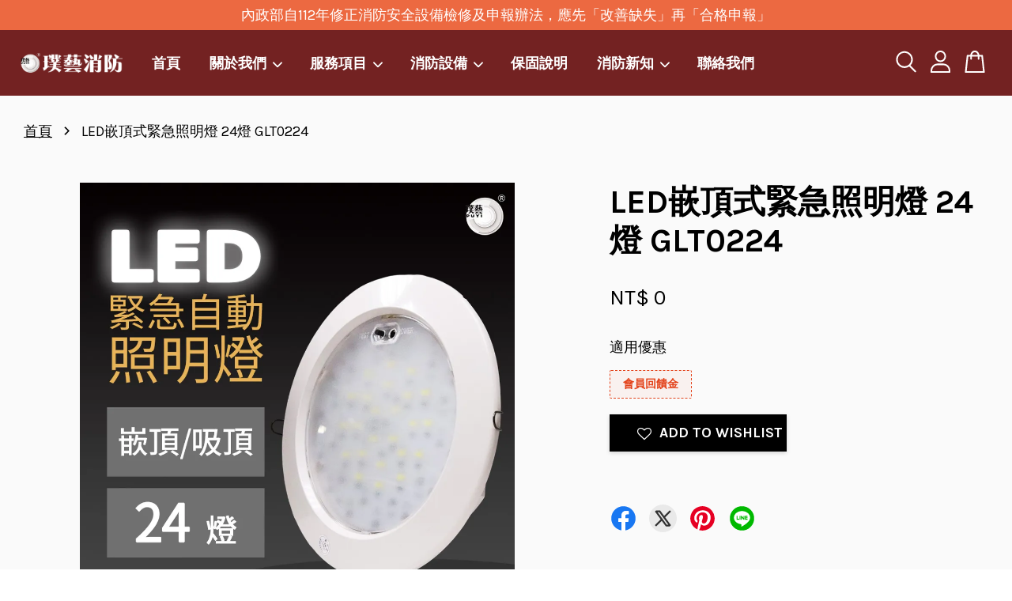

--- FILE ---
content_type: text/html; charset=UTF-8
request_url: https://puyihouse.com/products/-%E5%8C%97%E7%9B%8A-led%E5%B5%8C%E9%A0%82%E5%BC%8F%E7%B7%8A%E6%80%A5%E8%87%AA%E5%8B%95%E7%85%A7%E6%98%8E%E7%87%88-%E5%A1%91%E8%86%A0%E5%A4%96%E6%A1%86-24%E7%87%88-
body_size: 38873
content:
<!doctype html>
<!--[if lt IE 7]><html class="no-js lt-ie9 lt-ie8 lt-ie7" lang="en"> <![endif]-->
<!--[if IE 7]><html class="no-js lt-ie9 lt-ie8" lang="en"> <![endif]-->
<!--[if IE 8]><html class="no-js lt-ie9" lang="en"> <![endif]-->
<!--[if IE 9 ]><html class="ie9 no-js"> <![endif]-->
<!--[if (gt IE 9)|!(IE)]><!--> <html class="no-js"> <!--<![endif]-->
<head>

  <!-- Basic page needs ================================================== -->
  <meta charset="utf-8">
  <meta http-equiv="X-UA-Compatible" content="IE=edge,chrome=1">

  
  <link rel="icon" href="https://cdn.store-assets.com/s/195457/f/9977096.png" />
  

  <!-- Title and description ================================================== -->
  <title>
  LED嵌頂式緊急照明燈 24燈 GLT0224 &ndash; 璞藝消防
  </title>

  

  <!-- Social meta ================================================== -->
  

  <meta property="og:type" content="product">
  <meta property="og:title" content="LED嵌頂式緊急照明燈 24燈 GLT0224">
  <meta property="og:url" content="https://puyihouse.com/products/-北益-led嵌頂式緊急自動照明燈-塑膠外框-24燈-">
  
  <meta property="og:image" content="https://cdn.store-assets.com/s/195457/i/67595843.jpeg?width=480&format=webp">
  <meta property="og:image:secure_url" content="https://cdn.store-assets.com/s/195457/i/67595843.jpeg?width=480&format=webp">
  
  <meta property="og:price:amount" content="0">
  <meta property="og:price:currency" content="TWD">


<meta property="og:description" content="璞藝代理宏力一系列住宅用火災警報器、瓦斯漏氣檢知器、一氧化碳檢知器等居家安全相關產品。家中廚房為火災常發之場所，住警器的裝設有助於及時提醒家人火災的發生。我們希望家家戶戶皆能擁有高度消防意識以及逃生計畫的完善規劃，「減少家庭火災傷害」是璞藝的願景，而裝設住警器的必要性正是實現願景的第一步。">
<meta property="og:site_name" content="璞藝消防">



  <meta name="twitter:card" content="summary">




  <meta name="twitter:title" content="LED嵌頂式緊急照明燈 24燈 GLT0224">
  <meta name="twitter:description" content="額定電源AC110/220V預備電源鎳氫電池電池容量3.6V 900mAh光源規格LED/0.2W&amp;times;24＝4.8W充電時間36小時照明時間1.5小時">
  <meta name="twitter:image" content="">
  <meta name="twitter:image:width" content="480">
  <meta name="twitter:image:height" content="480">




  <!-- Helpers ================================================== -->
  <link rel="canonical" href="https://puyihouse.com/products/-北益-led嵌頂式緊急自動照明燈-塑膠外框-24燈-">
  <meta name="viewport" content="width=device-width, initial-scale=1.0, minimum-scale=1.0, maximum-scale=3.0">
  <meta name="theme-color" content="">

  <!-- CSS ================================================== -->
  <link href="https://store-themes.easystore.co/195457/themes/3809/assets/timber.css?t=1769014809" rel="stylesheet" type="text/css" media="screen" />
  <link href="https://store-themes.easystore.co/195457/themes/3809/assets/theme.css?t=1769014809" rel="stylesheet" type="text/css" media="screen" />

  



<link href="https://fonts.googleapis.com/css?family=Karla:400,700&display=swap" rel="stylesheet">


  <script src="//ajax.googleapis.com/ajax/libs/jquery/1.11.0/jquery.min.js" type="text/javascript" ></script>
  <!-- Header hook for plugins ================================================== -->
  
<!-- ScriptTags -->
<script>window.__st={'p': 'product', 'cid': ''};</script><script src='/assets/events.js'></script><script>(function(){function asyncLoad(){var urls=['/assets/facebook-pixel.js?v=1.1.1590084417','/assets/traffic.js?v=1','https://apps.easystore.co/facebook-login/script.js?shop=puyi66881850.easy.co'];for(var i=0;i<urls.length;i++){var s=document.createElement('script');s.type='text/javascript';s.async=true;s.src=urls[i];var x=document.getElementsByTagName('script')[0];x.parentNode.insertBefore(s, x);}}window.attachEvent ? window.attachEvent('onload', asyncLoad) : window.addEventListener('load', asyncLoad, false);})();</script>
<!-- /ScriptTags -->


  
<!--[if lt IE 9]>
<script src="//cdnjs.cloudflare.com/ajax/libs/html5shiv/3.7.2/html5shiv.min.js" type="text/javascript" ></script>
<script src="https://store-themes.easystore.co/195457/themes/3809/assets/respond.min.js?t=1769014809" type="text/javascript" ></script>
<link href="https://store-themes.easystore.co/195457/themes/3809/assets/respond-proxy.html" id="respond-proxy" rel="respond-proxy" />
<link href="//puyihouse.com/search?q=7fed572c359eb0e3647fc3cdd236b212" id="respond-redirect" rel="respond-redirect" />
<script src="//puyihouse.com/search?q=7fed572c359eb0e3647fc3cdd236b212" type="text/javascript"></script>
<![endif]-->



  <script src="https://store-themes.easystore.co/195457/themes/3809/assets/modernizr.min.js?t=1769014809" type="text/javascript" ></script>

  
  
  <script>
  (function(i,s,o,g,r,a,m){i['GoogleAnalyticsObject']=r;i[r]=i[r]||function(){
  (i[r].q=i[r].q||[]).push(arguments)},i[r].l=1*new Date();a=s.createElement(o),
  m=s.getElementsByTagName(o)[0];a.async=1;a.src=g;m.parentNode.insertBefore(a,m)
  })(window,document,'script','https://www.google-analytics.com/analytics.js','ga');

  ga('create', '', 'auto','myTracker');
  ga('myTracker.send', 'pageview');

  </script>
  
<!-- Snippet:global/head: Google Search Console -->
<meta name="google-site-verification" content="i0dMZ5e-gYZUQlXfIgct64qlyAtDjR7X3SEBXBpA3Wk" />
<!-- /Snippet -->

</head>

<body id="led-------------------------24----glt0224" class="template-product  has-sticky-btm-bar" >

  <ul id="MobileNav" class="mobile-nav">
  
  <li class="mobile-nav_icon-x">
    
      




  	
  	<span class="MobileNavTrigger icon icon-x"></span>
  </li>
  
  <li class="mobile-nav__link header-bar__search-wrapper">
    
    <div class="header-bar__module header-bar__search mobile-nav_search">
      
  <form action="/search" method="get" class="header-bar__search-form clearfix" role="search">
    
    <button type="submit" class="btn icon-fallback-text header-bar__search-submit">
      <span class="icon icon-search" aria-hidden="true"></span>
      <span class="fallback-text">搜尋</span>
    </button>
    <input type="search" name="q" value="" aria-label="搜尋" class="header-bar__search-input" placeholder="搜尋" autocomplete="off">
    <div class="dropdown" id="searchDropdown"></div>
    <input type="hidden" name="search_history" id="search_history">
  </form>




<script>
  var _search_history_listings = ""
  if(_search_history_listings != "") localStorage.setItem('searchHistory', JSON.stringify(_search_history_listings));

  function clearAll() {
    localStorage.removeItem('searchHistory');
  
    var customer = "";
    if(customer) {
      // Your logic to clear all data or call an endpoint
      fetch('/account/search_histories', {
          method: 'DELETE',
          headers: {
            "Content-Type": "application/json",
            "X-Requested-With": "XMLHttpRequest"
          },
          body: JSON.stringify({
            _token: "pKMLilkbhoKeFBiB6GxKi7OTYGn74M77Utvw0Uq7"
          }),
      })
      .then(response => response.json())
    }
  }
  // End - store view history in local storage
  
  // search history dropdown  
  var searchInputs = document.querySelectorAll('input[type=search]');
  
  if(searchInputs.length > 0) {
    
    searchInputs.forEach((searchInput)=>{
    
      searchInput.addEventListener('focus', function() {
        var searchDropdown = searchInput.closest('form').querySelector('#searchDropdown');
        searchDropdown.innerHTML = ''; // Clear existing items
  
        // retrieve data from local storage
        var searchHistoryData = JSON.parse(localStorage.getItem('searchHistory')) || [];
  
        // Convert JSON to string
        var search_history_json = JSON.stringify(searchHistoryData);
  
        // Set the value of the hidden input
        searchInput.closest('form').querySelector("#search_history").value = search_history_json;
  
        // create dropdown items
        var clearAllItem = document.createElement('div');
        clearAllItem.className = 'dropdown-item clear-all';
        clearAllItem.textContent = 'Clear';
        clearAllItem.addEventListener('click', function() {
            clearAll();
            searchDropdown.style.display = 'none';
            searchInput.classList.remove('is-focus');
        });
        searchDropdown.appendChild(clearAllItem);
  
        // create dropdown items
        searchHistoryData.forEach(function(item) {
          var dropdownItem = document.createElement('div');
          dropdownItem.className = 'dropdown-item';
          dropdownItem.textContent = item.term;
          dropdownItem.addEventListener('click', function() {
            searchInput.value = item.term;
            searchDropdown.style.display = 'none';
          });
          searchDropdown.appendChild(dropdownItem);
        });
  
        if(searchHistoryData.length > 0){
          // display the dropdown
          searchInput.classList.add('is-focus');
          document.body.classList.add('search-input-focus');
          searchDropdown.style.display = 'block';
        }
      });
  
      searchInput.addEventListener("focusout", (event) => {
        var searchDropdown = searchInput.closest('form').querySelector('#searchDropdown');
        searchInput.classList.remove('is-focus');
        searchDropdown.classList.add('transparent');
        setTimeout(()=>{
          searchDropdown.style.display = 'none';
          searchDropdown.classList.remove('transparent');
          document.body.classList.remove('search-input-focus');
        }, 400);
      });
    })
  }
  // End - search history dropdown
</script>
    </div>
    
  </li>
  
  
  
  <li class="mobile-nav__link" aria-haspopup="true">
    
    <a href="/pages/home" >
      首頁
    </a>
    
  </li>
  
  
  <li class="mobile-nav__link" aria-haspopup="true">
    
    
    <a href="/pages/about-1" class="mobile-nav__parent-link">
      關於我們
    </a>
    <span class="mobile-nav__sublist-trigger">
      <span class="icon-fallback-text mobile-nav__sublist-expand">
  <span class="icon icon-plus" aria-hidden="true"></span>
  <span class="fallback-text">+</span>
</span>
<span class="icon-fallback-text mobile-nav__sublist-contract">
  <span class="icon icon-minus" aria-hidden="true"></span>
  <span class="fallback-text">-</span>
</span>

    </span>
    <ul class="mobile-nav__sublist">
      
      
      <li class="mobile-nav__sublist-link" aria-haspopup="true">
        
        <a href="/pages/about-1" >
          關於璞藝
        </a>
        
      </li>
      
      
      <li class="mobile-nav__sublist-link" aria-haspopup="true">
        
        <a href="/pages/certificate" >
          官方檢驗證明
        </a>
        
      </li>
      
      
      <li class="mobile-nav__sublist-link" aria-haspopup="true">
        
        <a href="/pages/insurance" >
          產品責任險
        </a>
        
      </li>
      
    </ul>
    
  </li>
  
  
  <li class="mobile-nav__link" aria-haspopup="true">
    
    
    <a href="/pages/服務項目" class="mobile-nav__parent-link">
      服務項目
    </a>
    <span class="mobile-nav__sublist-trigger">
      <span class="icon-fallback-text mobile-nav__sublist-expand">
  <span class="icon icon-plus" aria-hidden="true"></span>
  <span class="fallback-text">+</span>
</span>
<span class="icon-fallback-text mobile-nav__sublist-contract">
  <span class="icon icon-minus" aria-hidden="true"></span>
  <span class="fallback-text">-</span>
</span>

    </span>
    <ul class="mobile-nav__sublist">
      
      
      <li class="mobile-nav__sublist-link" aria-haspopup="true">
        
        <a href="/pages/建築物消防檢修申報" >
          建物消防檢修申報/缺失改善
        </a>
        
      </li>
      
      
      <li class="mobile-nav__sublist-link" aria-haspopup="true">
        
        <a href="/pages/滅火器檢測-換藥劑-報廢回收" >
          滅火器檢測/換藥劑/報廢回收
        </a>
        
      </li>
      
      
      <li class="mobile-nav__sublist-link" aria-haspopup="true">
        
        <a href="/pages/消防工程" >
          消防工程施工/會審會勘竣工
        </a>
        
      </li>
      
      
      <li class="mobile-nav__sublist-link" aria-haspopup="true">
        
        <a href="/pages/裝修設計" >
          社區公設修繕/裝修設計工程
        </a>
        
      </li>
      
      
      <li class="mobile-nav__sublist-link" aria-haspopup="true">
        
        <a href="/pages/社區機電維養" >
          社區機電消防維護保養檢修
        </a>
        
      </li>
      
    </ul>
    
  </li>
  
  
  <li class="mobile-nav__link" aria-haspopup="true">
    
    
    <a href="/pages/消防設備" class="mobile-nav__parent-link">
      消防設備
    </a>
    <span class="mobile-nav__sublist-trigger">
      <span class="icon-fallback-text mobile-nav__sublist-expand">
  <span class="icon icon-plus" aria-hidden="true"></span>
  <span class="fallback-text">+</span>
</span>
<span class="icon-fallback-text mobile-nav__sublist-contract">
  <span class="icon icon-minus" aria-hidden="true"></span>
  <span class="fallback-text">-</span>
</span>

    </span>
    <ul class="mobile-nav__sublist">
      
      
      <li class="mobile-nav__sublist-link" aria-haspopup="true">
        
        
        <a href="/collections/滅火器系列" class="mobile-nav__parent-link">
          滅火器
        </a>
        <span class="mobile-nav__sublist-trigger"><span class="icon-fallback-text mobile-nav__sublist-expand">
  <span class="icon icon-plus" aria-hidden="true"></span>
  <span class="fallback-text">+</span>
</span>
<span class="icon-fallback-text mobile-nav__sublist-contract">
  <span class="icon icon-minus" aria-hidden="true"></span>
  <span class="fallback-text">-</span>
</span>
</span>
        <ul class="mobile-nav__sublist"> 
          
          
          <li class="mobile-nav__sublist-link" aria-haspopup="true">
            
            <a href="/collections/乾粉滅火器" >
              乾粉滅火器
            </a>
            
          </li>
          
          
          <li class="mobile-nav__sublist-link" aria-haspopup="true">
            
            <a href="/collections/泡沫滅火器" >
              泡沫滅火器
            </a>
            
          </li>
          
          
          <li class="mobile-nav__sublist-link" aria-haspopup="true">
            
            <a href="/collections/車用滅火器" >
              車用滅火器
            </a>
            
          </li>
          
          
          <li class="mobile-nav__sublist-link" aria-haspopup="true">
            
            <a href="/collections/二氧化碳滅火器" >
              二氧化碳滅火器
            </a>
            
          </li>
          
          
          <li class="mobile-nav__sublist-link" aria-haspopup="true">
            
            <a href="/collections/強化液滅火器" >
              強化液滅火器
            </a>
            
          </li>
          
          
          <li class="mobile-nav__sublist-link" aria-haspopup="true">
            
            <a href="/collections/水滅火器" >
              水滅火器
            </a>
            
          </li>
          
          
          <li class="mobile-nav__sublist-link" aria-haspopup="true">
            
            <a href="/collections/滅火器配件" >
              滅火器配件
            </a>
            
          </li>
          
        </ul>
        
      </li>
      
      
      <li class="mobile-nav__sublist-link" aria-haspopup="true">
        
        
        <a href="/collections/照明燈系列" class="mobile-nav__parent-link">
          緊急照明燈
        </a>
        <span class="mobile-nav__sublist-trigger"><span class="icon-fallback-text mobile-nav__sublist-expand">
  <span class="icon icon-plus" aria-hidden="true"></span>
  <span class="fallback-text">+</span>
</span>
<span class="icon-fallback-text mobile-nav__sublist-contract">
  <span class="icon icon-minus" aria-hidden="true"></span>
  <span class="fallback-text">-</span>
</span>
</span>
        <ul class="mobile-nav__sublist"> 
          
          
          <li class="mobile-nav__sublist-link" aria-haspopup="true">
            
            <a href="/collections/緊急照明燈-壁掛式" >
              壁掛式
            </a>
            
          </li>
          
          
          <li class="mobile-nav__sublist-link" aria-haspopup="true">
            
            <a href="/collections/嵌頂式" >
              嵌頂式
            </a>
            
          </li>
          
        </ul>
        
      </li>
      
      
      <li class="mobile-nav__sublist-link" aria-haspopup="true">
        
        
        <a href="/collections/引導燈具系列" class="mobile-nav__parent-link">
          避難引導燈
        </a>
        <span class="mobile-nav__sublist-trigger"><span class="icon-fallback-text mobile-nav__sublist-expand">
  <span class="icon icon-plus" aria-hidden="true"></span>
  <span class="fallback-text">+</span>
</span>
<span class="icon-fallback-text mobile-nav__sublist-contract">
  <span class="icon icon-minus" aria-hidden="true"></span>
  <span class="fallback-text">-</span>
</span>
</span>
        <ul class="mobile-nav__sublist"> 
          
          
          <li class="mobile-nav__sublist-link" aria-haspopup="true">
            
            <a href="/collections/出口標示燈" >
              出口標示燈
            </a>
            
          </li>
          
          
          <li class="mobile-nav__sublist-link" aria-haspopup="true">
            
            <a href="/collections/避難方向指示燈" >
              避難方向指示燈
            </a>
            
          </li>
          
          
          <li class="mobile-nav__sublist-link" aria-haspopup="true">
            
            <a href="/collections/樓層指示燈" >
              樓層指示燈
            </a>
            
          </li>
          
        </ul>
        
      </li>
      
      
      <li class="mobile-nav__sublist-link" aria-haspopup="true">
        
        
        <a href="/collections/探測器系列" class="mobile-nav__parent-link">
          住警器
        </a>
        <span class="mobile-nav__sublist-trigger"><span class="icon-fallback-text mobile-nav__sublist-expand">
  <span class="icon icon-plus" aria-hidden="true"></span>
  <span class="fallback-text">+</span>
</span>
<span class="icon-fallback-text mobile-nav__sublist-contract">
  <span class="icon icon-minus" aria-hidden="true"></span>
  <span class="fallback-text">-</span>
</span>
</span>
        <ul class="mobile-nav__sublist"> 
          
          
          <li class="mobile-nav__sublist-link" aria-haspopup="true">
            
            <a href="/collections/獨立式" >
              獨立式
            </a>
            
          </li>
          
          
          <li class="mobile-nav__sublist-link" aria-haspopup="true">
            
            <a href="/collections/無線連動" >
              無線連動
            </a>
            
          </li>
          
          
          <li class="mobile-nav__sublist-link" aria-haspopup="true">
            
            <a href="/collections/瓦斯-一氧化碳檢知器" >
              瓦斯/一氧化碳檢知器
            </a>
            
          </li>
          
          
          <li class="mobile-nav__sublist-link" aria-haspopup="true">
            
            <a href="/collections/住警器電池" >
              住警器電池
            </a>
            
          </li>
          
        </ul>
        
      </li>
      
      
      <li class="mobile-nav__sublist-link" aria-haspopup="true">
        
        
        <a href="/collections/火警受信總機-中繼器" class="mobile-nav__parent-link">
          火警受信總機/中繼器
        </a>
        <span class="mobile-nav__sublist-trigger"><span class="icon-fallback-text mobile-nav__sublist-expand">
  <span class="icon icon-plus" aria-hidden="true"></span>
  <span class="fallback-text">+</span>
</span>
<span class="icon-fallback-text mobile-nav__sublist-contract">
  <span class="icon icon-minus" aria-hidden="true"></span>
  <span class="fallback-text">-</span>
</span>
</span>
        <ul class="mobile-nav__sublist"> 
          
          
          <li class="mobile-nav__sublist-link" aria-haspopup="true">
            
            <a href="/collections/p型火警受信總機-中繼器-探測器" >
              P型
            </a>
            
          </li>
          
          
          <li class="mobile-nav__sublist-link" aria-haspopup="true">
            
            <a href="/collections/三線r型" >
              三線R型
            </a>
            
          </li>
          
          
          <li class="mobile-nav__sublist-link" aria-haspopup="true">
            
            <a href="/collections/qa-r型火警受信總機" >
              QA R型
            </a>
            
          </li>
          
          
          <li class="mobile-nav__sublist-link" aria-haspopup="true">
            
            <a href="/collections/an-r型火警總機-探測器" >
              AN R型
            </a>
            
          </li>
          
        </ul>
        
      </li>
      
      
      <li class="mobile-nav__sublist-link" aria-haspopup="true">
        
        
        <a href="/collections/探測器" class="mobile-nav__parent-link">
          探測器
        </a>
        <span class="mobile-nav__sublist-trigger"><span class="icon-fallback-text mobile-nav__sublist-expand">
  <span class="icon icon-plus" aria-hidden="true"></span>
  <span class="fallback-text">+</span>
</span>
<span class="icon-fallback-text mobile-nav__sublist-contract">
  <span class="icon icon-minus" aria-hidden="true"></span>
  <span class="fallback-text">-</span>
</span>
</span>
        <ul class="mobile-nav__sublist"> 
          
          
          <li class="mobile-nav__sublist-link" aria-haspopup="true">
            
            <a href="/collections/傳統探測器" >
              傳統探測器
            </a>
            
          </li>
          
          
          <li class="mobile-nav__sublist-link" aria-haspopup="true">
            
            <a href="/collections/定址式探測器" >
              定址式探測器
            </a>
            
          </li>
          
          
          <li class="mobile-nav__sublist-link" aria-haspopup="true">
            
            <a href="/collections/反射式偵煙-火焰探測器" >
              分離式偵煙/火焰探測器
            </a>
            
          </li>
          
        </ul>
        
      </li>
      
      
      <li class="mobile-nav__sublist-link" aria-haspopup="true">
        
        
        <a href="/collections/緊急廣播設備" class="mobile-nav__parent-link">
          緊急廣播設備
        </a>
        <span class="mobile-nav__sublist-trigger"><span class="icon-fallback-text mobile-nav__sublist-expand">
  <span class="icon icon-plus" aria-hidden="true"></span>
  <span class="fallback-text">+</span>
</span>
<span class="icon-fallback-text mobile-nav__sublist-contract">
  <span class="icon icon-minus" aria-hidden="true"></span>
  <span class="fallback-text">-</span>
</span>
</span>
        <ul class="mobile-nav__sublist"> 
          
          
          <li class="mobile-nav__sublist-link" aria-haspopup="true">
            
            <a href="/collections/廣播總機" >
              廣播總機
            </a>
            
          </li>
          
          
          <li class="mobile-nav__sublist-link" aria-haspopup="true">
            
            <a href="/collections/壁掛式喇叭" >
              壁掛式喇叭
            </a>
            
          </li>
          
          
          <li class="mobile-nav__sublist-link" aria-haspopup="true">
            
            <a href="/collections/嵌頂式喇叭" >
              嵌頂式喇叭
            </a>
            
          </li>
          
        </ul>
        
      </li>
      
      
      <li class="mobile-nav__sublist-link" aria-haspopup="true">
        
        
        <a href="/collections/撒水-泡沫滅火設備" class="mobile-nav__parent-link">
          撒水/泡沫滅火設備
        </a>
        <span class="mobile-nav__sublist-trigger"><span class="icon-fallback-text mobile-nav__sublist-expand">
  <span class="icon icon-plus" aria-hidden="true"></span>
  <span class="fallback-text">+</span>
</span>
<span class="icon-fallback-text mobile-nav__sublist-contract">
  <span class="icon icon-minus" aria-hidden="true"></span>
  <span class="fallback-text">-</span>
</span>
</span>
        <ul class="mobile-nav__sublist"> 
          
          
          <li class="mobile-nav__sublist-link" aria-haspopup="true">
            
            <a href="/collections/撒水頭-泡沫頭" >
              撒水頭/泡沫頭
            </a>
            
          </li>
          
          
          <li class="mobile-nav__sublist-link" aria-haspopup="true">
            
            <a href="/collections/手動啟動開關-蜂鳴器" >
              手動啟動開關/蜂鳴器
            </a>
            
          </li>
          
          
          <li class="mobile-nav__sublist-link" aria-haspopup="true">
            
            <a href="/collections/壓力表-壓力開關" >
              壓力表/壓力開關
            </a>
            
          </li>
          
          
          <li class="mobile-nav__sublist-link" aria-haspopup="true">
            
            <a href="/collections/泡沫原液-泡沫原液槽" >
              泡沫原液/泡沫原液槽
            </a>
            
          </li>
          
        </ul>
        
      </li>
      
      
      <li class="mobile-nav__sublist-link" aria-haspopup="true">
        
        
        <a href="/collections/消防栓箱設備" class="mobile-nav__parent-link">
          消防栓箱設備
        </a>
        <span class="mobile-nav__sublist-trigger"><span class="icon-fallback-text mobile-nav__sublist-expand">
  <span class="icon icon-plus" aria-hidden="true"></span>
  <span class="fallback-text">+</span>
</span>
<span class="icon-fallback-text mobile-nav__sublist-contract">
  <span class="icon icon-minus" aria-hidden="true"></span>
  <span class="fallback-text">-</span>
</span>
</span>
        <ul class="mobile-nav__sublist"> 
          
          
          <li class="mobile-nav__sublist-link" aria-haspopup="true">
            
            <a href="/collections/火警綜合盤-pbl" >
              火警綜合盤/PBL
            </a>
            
          </li>
          
          
          <li class="mobile-nav__sublist-link" aria-haspopup="true">
            
            <a href="/collections/瞄子" >
              瞄子
            </a>
            
          </li>
          
          
          <li class="mobile-nav__sublist-link" aria-haspopup="true">
            
            <a href="/collections/消防水帶" >
              消防水帶
            </a>
            
          </li>
          
          
          <li class="mobile-nav__sublist-link" aria-haspopup="true">
            
            <a href="/collections/太平龍頭" >
              太平龍頭
            </a>
            
          </li>
          
          
          <li class="mobile-nav__sublist-link" aria-haspopup="true">
            
            <a href="/collections/消防栓箱" >
              消防栓箱
            </a>
            
          </li>
          
        </ul>
        
      </li>
      
      
      <li class="mobile-nav__sublist-link" aria-haspopup="true">
        
        
        <a href="/collections/閥體" class="mobile-nav__parent-link">
          閥體
        </a>
        <span class="mobile-nav__sublist-trigger"><span class="icon-fallback-text mobile-nav__sublist-expand">
  <span class="icon icon-plus" aria-hidden="true"></span>
  <span class="fallback-text">+</span>
</span>
<span class="icon-fallback-text mobile-nav__sublist-contract">
  <span class="icon icon-minus" aria-hidden="true"></span>
  <span class="fallback-text">-</span>
</span>
</span>
        <ul class="mobile-nav__sublist"> 
          
          
          <li class="mobile-nav__sublist-link" aria-haspopup="true">
            
            <a href="/collections/自動警報逆止閥" >
              自動警報逆止閥
            </a>
            
          </li>
          
          
          <li class="mobile-nav__sublist-link" aria-haspopup="true">
            
            <a href="/collections/一齊開放閥" >
              一齊開放閥
            </a>
            
          </li>
          
          
          <li class="mobile-nav__sublist-link" aria-haspopup="true">
            
            <a href="/collections/蝶閥" >
              蝶閥
            </a>
            
          </li>
          
          
          <li class="mobile-nav__sublist-link" aria-haspopup="true">
            
            <a href="/collections/閘閥" >
              閘閥
            </a>
            
          </li>
          
          
          <li class="mobile-nav__sublist-link" aria-haspopup="true">
            
            <a href="/collections/底閥" >
              底閥
            </a>
            
          </li>
          
        </ul>
        
      </li>
      
      
      <li class="mobile-nav__sublist-link" aria-haspopup="true">
        
        
        <a href="/collections/其他類" class="mobile-nav__parent-link">
          119火災通報裝置/其他消防設備
        </a>
        <span class="mobile-nav__sublist-trigger"><span class="icon-fallback-text mobile-nav__sublist-expand">
  <span class="icon icon-plus" aria-hidden="true"></span>
  <span class="fallback-text">+</span>
</span>
<span class="icon-fallback-text mobile-nav__sublist-contract">
  <span class="icon icon-minus" aria-hidden="true"></span>
  <span class="fallback-text">-</span>
</span>
</span>
        <ul class="mobile-nav__sublist"> 
          
          
          <li class="mobile-nav__sublist-link" aria-haspopup="true">
            
            <a href="/collections/排煙設備" >
              排煙設備
            </a>
            
          </li>
          
          
          <li class="mobile-nav__sublist-link" aria-haspopup="true">
            
            <a href="/collections/磁力門扣" >
              磁力門扣
            </a>
            
          </li>
          
          
          <li class="mobile-nav__sublist-link" aria-haspopup="true">
            
            <a href="/collections/電源供給器" >
              電源供給器
            </a>
            
          </li>
          
          
          <li class="mobile-nav__sublist-link" aria-haspopup="true">
            
            <a href="/collections/119火災通報裝置" >
              119火災通報裝置
            </a>
            
          </li>
          
          
          <li class="mobile-nav__sublist-link" aria-haspopup="true">
            
            <a href="/collections/鐵捲門控制盤" >
              鐵捲門控制盤
            </a>
            
          </li>
          
          
          <li class="mobile-nav__sublist-link" aria-haspopup="true">
            
            <a href="/collections/逃生設備" >
              逃生設備
            </a>
            
          </li>
          
        </ul>
        
      </li>
      
    </ul>
    
  </li>
  
  
  <li class="mobile-nav__link" aria-haspopup="true">
    
    <a href="/pages/保固說明-2" >
      保固說明
    </a>
    
  </li>
  
  
  <li class="mobile-nav__link" aria-haspopup="true">
    
    
    <a href="/blogs/firesafety" class="mobile-nav__parent-link">
      消防新知
    </a>
    <span class="mobile-nav__sublist-trigger">
      <span class="icon-fallback-text mobile-nav__sublist-expand">
  <span class="icon icon-plus" aria-hidden="true"></span>
  <span class="fallback-text">+</span>
</span>
<span class="icon-fallback-text mobile-nav__sublist-contract">
  <span class="icon icon-minus" aria-hidden="true"></span>
  <span class="fallback-text">-</span>
</span>

    </span>
    <ul class="mobile-nav__sublist">
      
      
      <li class="mobile-nav__sublist-link" aria-haspopup="true">
        
        <a href="/blogs/announcement" >
          最新公告
        </a>
        
      </li>
      
      
      <li class="mobile-nav__sublist-link" aria-haspopup="true">
        
        <a href="/pages/question-and-answer" >
          常見Q＆A
        </a>
        
      </li>
      
    </ul>
    
  </li>
  
  
  <li class="mobile-nav__link" aria-haspopup="true">
    
    <a href="https://puyihouse.com/apps/contact-form-plus" >
      聯絡我們
    </a>
    
  </li>
  

  

  
  
  
  <li class="mobile-nav__link">
    <a href="/account/login">會員登入</a>
  </li>
  
  <li class="mobile-nav__link">
    <a href="/account/register">註冊會員</a>
  </li>
  
  
  
  
</ul>
<div id="MobileNavOutside" class="mobile-nav-outside"></div>


<div id="PageContainer" class="page-container">
  
<!-- Snippet:global/body_start: Announcement Bar -->
<style type="text/css">
  body {
    background-position: top 45px center;
  }

  div#announcement-bar-top {
    height: 45px;
  }

  span .announcement-close-button {
    text-align: center;
    display: -webkit-flex;
    display: -moz-flex;
    display: -ms-flex;
    display: -o-flex;
    display: inline-block;
    align-items: center;
    flex-wrap: wrap;
    justify-content: center;
  }

  #announcementBar_countdown:empty {
    display: none;
  }


  .announcementBar_timer {
    margin: 5px 0px;
  }

  .announcementBar_timer.style_1,
  .announcementBar_timer.style_2 {
    display: -webkit-inline-flex;
    display: -moz-inline-flex;
    display: -ms-inline-flex;
    display: -o-inline-flex;
    display: inline-flex;
    align-items: center;
    padding: 5px 8px;
    margin: 3px 0px 3px 10px;
    border-radius: 8px;
    font-weight: bold;
  }

  .announcementBar_timer.style_1>div,
  .announcementBar_timer.style_2>div {
    margin: 0 5px;
    line-height: 1;
  }

  .announcementBar_timer.style_1 small,
  .announcementBar_timer.style_2 small {
    display: block;
    font-size: 55%;
    line-height: 1;
  }

  .announcementBar_timer.style_2 {
    flex-direction: row;
  }

  .announcementBar_timer.style_2>div {
    position: relative;
  }

  .announcementBar_timer.style_2>div:not(:last-child):after {
    position: absolute;
    content: ':';
    top: 0;
    right: 0;
    margin-right: -7px;
  }

  .announcementBar_timer.style_3 {
    display: -webkit-inline-flex;
    display: -moz-inline-flex;
    display: -ms-inline-flex;
    display: -o-inline-flex;
    display: inline-flex;
    align-items: center;
    border-radius: 5px;
    padding: 5px 5px;
    margin-left: 10px;
    font-weight: bold;
  }

  .announcementBar_timer.style_3>div {
    margin: 0 3px;
    line-height: 1;
  }

  .announcementBar_timer.style_3 small {
    font-weight: bold;
    line-height: 1.1;
    font-size: 65%;
  }

  .announcement-close-button {
    position: relative;
    width: 24px;
    height: 24px;
    opacity: 1;
    background: #000;
    border-radius: 50%;
    cursor: pointer;
    top: 30%;
  }

  .announcement-close-button:hover {
    opacity: 0.6;
  }

  .announcement-close-button:before,
  .announcement-close-button:after {
    position: absolute;
    left: 11px;
    top: 5px;
    content: ' ';
    height: 14px;
    width: 2px;
    background-color: #fff;
    border-radius: 3px;
  }

  .announcement-close-button:before {
    transform: rotate(45deg);
  }

  .announcement-close-button:after {
    transform: rotate(-45deg);
  }

  .announcement-bar-button {
    padding: 4px 8px;
    vertical-align: baseline;
    border-radius: 5px;
    margin-left: 10px;
    opacity: 1;
    line-height: 1.1;
    text-decoration: none;
    display: inline-block;
    font-weight: 500;
  }

  .announcement-bar-button:hover {
    opacity: 0.8;
  }

  .announcement-bar-direction-button {
    cursor: pointer;
    padding: 0px 8px;
  }

  .announcement-bar-direction-button:hover {
    opacity: 0.8;
  }

  slider-announcement-bar-app {
    display: block;
    text-align: center;
    margin: 0px;
    padding: 6px 10px;
    border-top: 1px dashed transparent;
    border-bottom: 1px dashed transparent;
    width: 100%;
  }

  slider-announcement-bar-app ul::-webkit-scrollbar {
    height: 0.4rem;
    width: 0.4rem;
    display: none;
  }

  slider-announcement-bar-app ul {
    position: relative;
    display: flex;
    overflow-x: auto;
    -ms-overflow-style: none;
    /* IE 11 */
    scrollbar-width: none;
    /* Firefox 64 */
    scroll-snap-type: x mandatory;
    scroll-behavior: smooth;
    /* scroll-padding-left: 1rem; */
    -webkit-overflow-scrolling: touch;
    margin-bottom: 0;
    padding: 0;
    list-style: none;
    align-items: center;
  }

  slider-announcement-bar-app ul li {
    width: 100vw;
    scroll-snap-align: start;
    flex-shrink: 0;
  }
</style>

<input type="hidden" id="total_announcement_left" name="total_announcement_left" value="1">
<input type="hidden" id="locale" name="locale" value="zh_TW">

<slider-announcement-bar-app id="announcement-bar" name="announcement-bar" style="
    border: unset;
    padding: 4px 0px;
    margin: 0px;
    z-index:2999;
    background:rgb(236, 105, 65);
    color:rgb(255, 255, 255);
    position: -webkit-sticky; position: sticky; top: 0;
">

  <div style="
    display: flex;
    justify-content: space-between;
    align-items: center;
    padding: 0px 0px;
    border-top: 0px;
    border-bottom: 0px;
    border-color: transparent;
  ">
    <div style="height: 24px;">
          </div>

    <ul style="flex-grow: 2; margin: 0px;">
            <li id="announcement_bar_0" style="
          display: flex;
          justify-content: center;
          align-items: center;
          flex-wrap: wrap;
          margin: 0px;
          width: 100%;
          word-wrap: break-word;
        ">
        內政部自112年修正消防安全設備檢修及申報辦法，應先「改善缺失」再「合格申報」
                        <input type="hidden" id="expired_at_0" name="expired_at_0" value="2024-08-21 12:00">
      </li>
          </ul>

    <div style="display: flex;">
                </div>
  </div>


</slider-announcement-bar-app>

<script>
  $(function() {
    var is_top_enabled =  1;

    const loadScript = function(url, callback) {
      const script = document.createElement("script");
      script.type = "text/javascript";
      // If the browser is Internet Explorer.
      if (script.readyState) {
        script.onreadystatechange = function() {
          if (script.readyState == "loaded" || script.readyState == "complete") {
            script.onreadystatechange = null;
            callback();
          }
        };
        // For any other browser.
      } else {
        script.onload = function() {
          callback();
        };
      }
      script.src = url;
      document.getElementsByTagName("head")[0].appendChild(script);
    };

    const announcementBarAppJS = function($) {

      $('#announcement-close-button').on('click', function() {
        $('#announcement-bar, #announcement-bar-top').hide();
        $('#easystore-section-header, .sticky-topbar').css('top', '');
      });
    }

    if (typeof jQuery === 'undefined') {
      loadScript('//ajax.googleapis.com/ajax/libs/jquery/1.11.2/jquery.min.js', function() {
        jQuery = jQuery.noConflict(true);
        announcementBarAppJS(jQuery);
      });
    } else {
      announcementBarAppJS(jQuery);
    }


    
    if(is_top_enabled){
      // Prevent announcement bar block header
      setTimeout(()=>{
        $('#easystore-section-header, .sticky-topbar').css('top', $('#announcement-bar').height()+'px');
      }, 2000);
    }
  });

  setInterval(function() {
    const total_announcement = "1"
    var total_announcement_left = $("#total_announcement_left").val();

    for (let i = 0; i <= total_announcement; i++) {
      const startDate = new Date();
      const endDateStr = $("#expired_at_" + i).val();
      const endDate = endDateStr == undefined ? new Date() : new Date(endDateStr.replace(/-/g, "/"));
      const seconds = (endDate.getTime() - startDate.getTime()) / 1000;

      const days = parseInt(seconds / 86400);
      const hours = parseInt((seconds % 86400) / 3600);
      const mins = parseInt((seconds % 86400 % 3600) / 60);
      const secs = parseInt((seconds % 86400 % 3600) % 60);

      // use to translate countdown unit
      // (translate based on the preferred language when save announcement bar setting)
      String.prototype.translate = function() {
        try {
          if ($("#locale").val() == "zh_TW") {
            if (this.toString() === 'day') {
              return "天";
            }
            if (this.toString() === 'hour') {
              return "小時";
            }
            if (this.toString() === 'min') {
              return "分鐘";
            }
            if (this.toString() === 'sec') {
              return "秒";
            }
          } else {
            if (this.toString() === 'day') {
              if (days > 0) {
                return "Days";
              } else {
                return "Day";
              }
            } else if (this.toString() === 'hour') {
              if (hours > 0) {
                return "Hours";
              } else {
                return "Hour";
              }
            } else if (this.toString() === 'min') {
              if (mins > 0) {
                return "Mins";
              } else {
                return "Min";
              }
            } else if (this.toString() === 'sec') {
              if (secs > 0) {
                return "Secs";
              } else {
                return "Sec";
              }
            }
          }
        } catch (error) {
          console.log("Some errors heres", error);
        }
      };

      const announcementBar_countdown = document.getElementById("announcementBar_countdown_" + i);
      if (announcementBar_countdown && seconds > 0) {

        $(announcementBar_countdown).show()
        announcementBar_countdown.innerHTML = `
          <div>
            ${days} <small>${'day'.translate()}</small>
          </div>
          <div>
            ${hours} <small>${'hour'.translate()}</small>
          </div>
          <div>
            ${mins} <small>${'min'.translate()}</small>
          </div>
          <div>
            ${secs} <small>${'sec'.translate()}</small>
          </div>
        `;


      } else if (announcementBar_countdown && seconds <= 0) {
        $("#announcement_bar_" + i).remove();
        total_announcement_left = total_announcement_left - 1;
        $("#total_announcement_left").val(total_announcement_left);
      }
    }

    showOrHide(total_announcement_left);
  }, 1000);


  function showOrHide(total_announcement_left) {
    if (total_announcement_left <= 1) {
      $("#previous-announcement-bar-button,#next-announcement-bar-button").hide();
    } else {
      $("#previous-announcement-bar-button,#next-announcement-bar-button").show();
    }

    if (total_announcement_left == 0) {
      $("#announcement-close-button").hide();
      $("#announcement-bar").hide();
      $('#announcement-bar-top').hide();
    }
  };

  let annoucementBarAutoMoveInterval = '';
  class AnnouncementBarAppSlider extends HTMLElement {
    constructor() {
      super();
      this.slider = this.querySelector('ul');
      this.sliderItems = this.querySelectorAll('li');
      this.prevButton = this.querySelector('a[name="previous"]');
      this.nextButton = this.querySelector('a[name="next"]');

      if (!this.slider || !this.nextButton) return;

      const resizeObserver = new ResizeObserver(entries => this.initPages());
      resizeObserver.observe(this.slider);

      this.slider.addEventListener('scroll', this.update.bind(this));
      this.prevButton.addEventListener('click', this.onButtonClick.bind(this));
      this.nextButton.addEventListener('click', this.onButtonClick.bind(this));


    }

    initPages() {
      const sliderItemsToShow = Array.from(this.sliderItems).filter(element => element.clientWidth > 0);
      this.sliderLastItem = sliderItemsToShow[sliderItemsToShow.length - 1];
      if (sliderItemsToShow.length === 0) return;
      this.slidesPerPage = Math.floor(this.slider.clientWidth / sliderItemsToShow[0].clientWidth);
      this.totalPages = sliderItemsToShow.length - this.slidesPerPage + 1;
      this.update();
      let self = this
      var total_announcement_left = $("#total_announcement_left").val();
      annoucementBarAutoMoveInterval = setInterval(function() {
        if (total_announcement_left > 1) {
          self.moveSlide('next')
        }
      }, 5000)
    }

    update() {
      this.currentPage = Math.round(this.slider.scrollLeft / this.sliderLastItem.clientWidth) + 1;
    }

    onButtonClick(event) {
      event.preventDefault();
      let self = this;
      self.moveSlide(event.currentTarget.name);
    }


    moveSlide(move_to) {

      clearInterval(annoucementBarAutoMoveInterval);
      let self = this;
      annoucementBarAutoMoveInterval = setInterval(function() {
        self.moveSlide('next');
      }, 5000)

      if (move_to === 'previous' && this.currentPage === 1) {
        this.slider.scrollTo({
          left: this.sliderLastItem.clientWidth * (this.totalPages - 1)
        });
      } else if (move_to === 'next' && this.currentPage === this.totalPages) {
        this.slider.scrollTo({
          left: 0
        });
      } else {
        const slideScrollPosition = move_to === 'next' ? this.slider.scrollLeft + this.sliderLastItem
          .clientWidth : this.slider.scrollLeft - this.sliderLastItem.clientWidth;
        this.slider.scrollTo({
          left: slideScrollPosition
        });
      }
    }

  }

  customElements.define('slider-announcement-bar-app', AnnouncementBarAppSlider);
</script>

<!-- /Snippet -->

<!-- Snippet:global/body_start: Console Extension -->
<div id='es_console' style='display: none;'>195457</div>
<!-- /Snippet -->
<link href="/assets/css/wishlist.css?v1.02" rel="stylesheet" type="text/css" media="screen" />
<link rel="stylesheet" href="https://cdnjs.cloudflare.com/ajax/libs/font-awesome/4.5.0/css/font-awesome.min.css">

<script src="/assets/js/wishlist/wishlist.js" type="text/javascript"></script>
  
    <style>
  .search-modal__form{
    position: relative;
  }
  
  .dropdown-wrapper {
    position: relative;
  }
  
  .dropdown-wrapper:hover .dropdown {
    display: block;
  }
  
  .header-icon-nav .dropdown {
    left: -80px;
  }
  
  .dropdown {
    display: none;
    position: absolute;
    top: 100%;
    left: 0px;
    width: 100%;
    padding: 8px;
    background-color: #fff;
    z-index: 1000;
    border-radius: 5px;
    border: 1px solid rgba(var(--color-foreground), 1);
    border-top: none;
    overflow-x: hidden;
    overflow-y: auto;
    max-height: 350px;
    min-width: 150px;
    box-shadow: 0 0 5px rgba(0,0,0,0.1);
  }
    
  .dropdown a{
    text-decoration: none;
    color: #000 !important;
  }
  
  .dropdown-item {
    padding: 0.4rem 2rem;
    cursor: pointer;
    line-height: 1.4;
    overflow: hidden;
    text-overflow: ellipsis;
    white-space: nowrap;
  }
  
  .dropdown-item:hover{
    background-color: #f3f3f3;
  }
  
  .search__input.is-focus{
    border-radius: 15px;
    border-bottom-left-radius: 0;
    border-bottom-right-radius: 0;
    border: 1px solid rgba(var(--color-foreground), 1);
    border-bottom: none;
    box-shadow: none;
  }
  
  .clear-all {
    text-align: right;
    padding: 0 2rem 0.2rem;
    line-height: 1;
    font-size: 70%;
    margin-bottom: -2px;
  }
  
  .clear-all:hover{
    background-color: #fff;
  }
  
  .referral-notification {
    position: absolute;
    top: 100%;
    right: -12px;
    background: white;
    border: 1px solid #e0e0e0;
    border-radius: 8px;
    box-shadow: 0 4px 12px rgba(0, 0, 0, 0.15);
    width: 280px;
    z-index: 1000;
    padding: 16px;
    margin-top: 8px;
    font-size: 14px;
    line-height: 1.4;
  }
  
  .referral-notification::before {
    content: '';
    position: absolute;
    top: -8px;
    right: 20px;
    width: 0;
    height: 0;
    border-left: 8px solid transparent;
    border-right: 8px solid transparent;
    border-bottom: 8px solid white;
  }
  
  .referral-notification::after {
    content: '';
    position: absolute;
    top: -9px;
    right: 20px;
    width: 0;
    height: 0;
    border-left: 8px solid transparent;
    border-right: 8px solid transparent;
    border-bottom: 8px solid #e0e0e0;
  }
  
  .referral-notification h4 {
    margin: 0 0 8px 0;
    color: #2196F3;
    font-size: 16px;
    font-weight: 600;
  }
  
  .referral-notification p {
    margin: 0 0 12px 0;
    color: #666;
  }
  
  .referral-notification .referral-code {
    background: #f5f5f5;
    padding: 8px;
    border-radius: 4px;
    font-family: monospace;
    font-size: 13px;
    text-align: center;
    margin: 8px 0;
    border: 1px solid #ddd;
  }
  
  .referral-notification .close-btn {
    position: absolute;
    top: 8px;
    right: 8px;
    background: none;
    border: none;
    font-size: 18px;
    color: #999;
    cursor: pointer;
    padding: 0;
    width: 20px;
    height: 20px;
    line-height: 1;
  }
  
  .referral-notification .close-btn:hover {
    color: #333;
  }
  
  .referral-notification .action-btn {
    background: #2196F3;
    color: white;
    border: none;
    padding: 8px 16px;
    border-radius: 4px;
    cursor: pointer;
    font-size: 12px;
    margin-right: 8px;
    margin-top: 8px;
  }
  
  .referral-notification .action-btn:hover {
    background: #1976D2;
  }
  
  .referral-notification .dismiss-btn {
    background: transparent;
    color: #666;
    border: 1px solid #ddd;
    padding: 8px 16px;
    border-radius: 4px;
    cursor: pointer;
    font-size: 12px;
    margin-top: 8px;
  }
  
  .referral-notification .dismiss-btn:hover {
    background: #f5f5f5;
  }
  .referral-modal__dialog {
    transform: translate(-50%, 0);
    transition: transform var(--duration-default) ease, visibility 0s;
    z-index: 10000;
    position: fixed;
    top: 20vh;
    left: 50%;
    width: 100%;
    max-width: 350px;
    box-shadow: 0 4px 12px rgba(0, 0, 0, 0.15);
    border-radius: 12px;
    background-color: #fff;
    color: #000;
    padding: 20px;
    text-align: center;
  }
  .modal-overlay.referral-modal-overlay {
    position: fixed;
    top: 0;
    left: 0;
    width: 100%;
    height: 100%;
    background-color: rgba(0, 0, 0, 0.7);
    z-index: 2001;
    display: block;
    opacity: 1;
    transition: opacity var(--duration-default) ease, visibility 0s;
  }
</style>

<header id="es_header_bar" class="header-bar  sticky-topbar">
  <div class="header-bg-wrapper">
    <div class="header-wrapper wrapper">
      

      <div class="logo-header" role="banner">

              
                    <div class="h1 site-header__logo" itemscope itemtype="http://schema.org/Organization">
              
                    
                        
                      	
                          <a href="/" class="logo-wrapper" itemprop="url">
                            <img src="https://cdn.store-assets.com/s/195457/f/9937368.png?width=350&format=webp" alt="璞藝消防" itemprop="logo">
                          </a>
                        

                    
              
                </div>
              

      </div>

      <div class="header-nav-bar medium-down--hide">
          
<ul class="site-nav large--text-center" id="AccessibleNav">
  
    
    
      <li >
        <a href="/pages/home"  class="site-nav__link">首頁</a>
      </li>
    
  
    
    
      
      <li class="site-nav--has-dropdown" aria-haspopup="true">
        <a href="/pages/about-1"  class="site-nav__link">
          關於我們
          <span class="arrow-icon">
            <svg id="Layer_1" data-name="Layer 1" xmlns="http://www.w3.org/2000/svg" viewBox="0 0 100 100"><title>arrow down</title><path d="M50,78.18A7.35,7.35,0,0,1,44.82,76L3.15,34.36A7.35,7.35,0,1,1,13.55,24L50,60.44,86.45,24a7.35,7.35,0,1,1,10.4,10.4L55.21,76A7.32,7.32,0,0,1,50,78.18Z"/></svg>
          </span>
        </a>
        <ul class="site-nav__dropdown">
          
            
            
              <li >
                <a href="/pages/about-1"  class="site-nav__link">關於璞藝</a>
              </li>
            
          
            
            
              <li >
                <a href="/pages/certificate"  class="site-nav__link">官方檢驗證明</a>
              </li>
            
          
            
            
              <li >
                <a href="/pages/insurance"  class="site-nav__link">產品責任險</a>
              </li>
            
          
        </ul>
      </li>
    
  
    
    
      
      <li class="site-nav--has-dropdown" aria-haspopup="true">
        <a href="/pages/服務項目"  class="site-nav__link">
          服務項目
          <span class="arrow-icon">
            <svg id="Layer_1" data-name="Layer 1" xmlns="http://www.w3.org/2000/svg" viewBox="0 0 100 100"><title>arrow down</title><path d="M50,78.18A7.35,7.35,0,0,1,44.82,76L3.15,34.36A7.35,7.35,0,1,1,13.55,24L50,60.44,86.45,24a7.35,7.35,0,1,1,10.4,10.4L55.21,76A7.32,7.32,0,0,1,50,78.18Z"/></svg>
          </span>
        </a>
        <ul class="site-nav__dropdown">
          
            
            
              <li >
                <a href="/pages/建築物消防檢修申報"  class="site-nav__link">建物消防檢修申報/缺失改善</a>
              </li>
            
          
            
            
              <li >
                <a href="/pages/滅火器檢測-換藥劑-報廢回收"  class="site-nav__link">滅火器檢測/換藥劑/報廢回收</a>
              </li>
            
          
            
            
              <li >
                <a href="/pages/消防工程"  class="site-nav__link">消防工程施工/會審會勘竣工</a>
              </li>
            
          
            
            
              <li >
                <a href="/pages/裝修設計"  class="site-nav__link">社區公設修繕/裝修設計工程</a>
              </li>
            
          
            
            
              <li >
                <a href="/pages/社區機電維養"  class="site-nav__link">社區機電消防維護保養檢修</a>
              </li>
            
          
        </ul>
      </li>
    
  
    
    
      
      <li class="site-nav--has-dropdown" aria-haspopup="true">
        <a href="/pages/消防設備"  class="site-nav__link">
          消防設備
          <span class="arrow-icon">
            <svg id="Layer_1" data-name="Layer 1" xmlns="http://www.w3.org/2000/svg" viewBox="0 0 100 100"><title>arrow down</title><path d="M50,78.18A7.35,7.35,0,0,1,44.82,76L3.15,34.36A7.35,7.35,0,1,1,13.55,24L50,60.44,86.45,24a7.35,7.35,0,1,1,10.4,10.4L55.21,76A7.32,7.32,0,0,1,50,78.18Z"/></svg>
          </span>
        </a>
        <ul class="site-nav__dropdown">
          
            
            
              
              <li class="site-nav_has-child">
                <a href="/collections/滅火器系列"  class="site-nav__link">
                  滅火器
                </a>
                <ul class="site-nav__dropdown_level-3">
                  
                    
                    
                      <li >
                        <a href="/collections/乾粉滅火器"  class="site-nav__link">乾粉滅火器</a>
                      </li>
                    
                  
                    
                    
                      <li >
                        <a href="/collections/泡沫滅火器"  class="site-nav__link">泡沫滅火器</a>
                      </li>
                    
                  
                    
                    
                      <li >
                        <a href="/collections/車用滅火器"  class="site-nav__link">車用滅火器</a>
                      </li>
                    
                  
                    
                    
                      <li >
                        <a href="/collections/二氧化碳滅火器"  class="site-nav__link">二氧化碳滅火器</a>
                      </li>
                    
                  
                    
                    
                      <li >
                        <a href="/collections/強化液滅火器"  class="site-nav__link">強化液滅火器</a>
                      </li>
                    
                  
                    
                    
                      <li >
                        <a href="/collections/水滅火器"  class="site-nav__link">水滅火器</a>
                      </li>
                    
                  
                    
                    
                      <li >
                        <a href="/collections/滅火器配件"  class="site-nav__link">滅火器配件</a>
                      </li>
                    
                  
                </ul>
              </li>
            
          
            
            
              
              <li class="site-nav_has-child">
                <a href="/collections/照明燈系列"  class="site-nav__link">
                  緊急照明燈
                </a>
                <ul class="site-nav__dropdown_level-3">
                  
                    
                    
                      <li >
                        <a href="/collections/緊急照明燈-壁掛式"  class="site-nav__link">壁掛式</a>
                      </li>
                    
                  
                    
                    
                      <li >
                        <a href="/collections/嵌頂式"  class="site-nav__link">嵌頂式</a>
                      </li>
                    
                  
                </ul>
              </li>
            
          
            
            
              
              <li class="site-nav_has-child">
                <a href="/collections/引導燈具系列"  class="site-nav__link">
                  避難引導燈
                </a>
                <ul class="site-nav__dropdown_level-3">
                  
                    
                    
                      <li >
                        <a href="/collections/出口標示燈"  class="site-nav__link">出口標示燈</a>
                      </li>
                    
                  
                    
                    
                      <li >
                        <a href="/collections/避難方向指示燈"  class="site-nav__link">避難方向指示燈</a>
                      </li>
                    
                  
                    
                    
                      <li >
                        <a href="/collections/樓層指示燈"  class="site-nav__link">樓層指示燈</a>
                      </li>
                    
                  
                </ul>
              </li>
            
          
            
            
              
              <li class="site-nav_has-child">
                <a href="/collections/探測器系列"  class="site-nav__link">
                  住警器
                </a>
                <ul class="site-nav__dropdown_level-3">
                  
                    
                    
                      <li >
                        <a href="/collections/獨立式"  class="site-nav__link">獨立式</a>
                      </li>
                    
                  
                    
                    
                      <li >
                        <a href="/collections/無線連動"  class="site-nav__link">無線連動</a>
                      </li>
                    
                  
                    
                    
                      <li >
                        <a href="/collections/瓦斯-一氧化碳檢知器"  class="site-nav__link">瓦斯/一氧化碳檢知器</a>
                      </li>
                    
                  
                    
                    
                      <li >
                        <a href="/collections/住警器電池"  class="site-nav__link">住警器電池</a>
                      </li>
                    
                  
                </ul>
              </li>
            
          
            
            
              
              <li class="site-nav_has-child">
                <a href="/collections/火警受信總機-中繼器"  class="site-nav__link">
                  火警受信總機/中繼器
                </a>
                <ul class="site-nav__dropdown_level-3">
                  
                    
                    
                      <li >
                        <a href="/collections/p型火警受信總機-中繼器-探測器"  class="site-nav__link">P型</a>
                      </li>
                    
                  
                    
                    
                      <li >
                        <a href="/collections/三線r型"  class="site-nav__link">三線R型</a>
                      </li>
                    
                  
                    
                    
                      <li >
                        <a href="/collections/qa-r型火警受信總機"  class="site-nav__link">QA R型</a>
                      </li>
                    
                  
                    
                    
                      <li >
                        <a href="/collections/an-r型火警總機-探測器"  class="site-nav__link">AN R型</a>
                      </li>
                    
                  
                </ul>
              </li>
            
          
            
            
              
              <li class="site-nav_has-child">
                <a href="/collections/探測器"  class="site-nav__link">
                  探測器
                </a>
                <ul class="site-nav__dropdown_level-3">
                  
                    
                    
                      <li >
                        <a href="/collections/傳統探測器"  class="site-nav__link">傳統探測器</a>
                      </li>
                    
                  
                    
                    
                      <li >
                        <a href="/collections/定址式探測器"  class="site-nav__link">定址式探測器</a>
                      </li>
                    
                  
                    
                    
                      <li >
                        <a href="/collections/反射式偵煙-火焰探測器"  class="site-nav__link">分離式偵煙/火焰探測器</a>
                      </li>
                    
                  
                </ul>
              </li>
            
          
            
            
              
              <li class="site-nav_has-child">
                <a href="/collections/緊急廣播設備"  class="site-nav__link">
                  緊急廣播設備
                </a>
                <ul class="site-nav__dropdown_level-3">
                  
                    
                    
                      <li >
                        <a href="/collections/廣播總機"  class="site-nav__link">廣播總機</a>
                      </li>
                    
                  
                    
                    
                      <li >
                        <a href="/collections/壁掛式喇叭"  class="site-nav__link">壁掛式喇叭</a>
                      </li>
                    
                  
                    
                    
                      <li >
                        <a href="/collections/嵌頂式喇叭"  class="site-nav__link">嵌頂式喇叭</a>
                      </li>
                    
                  
                </ul>
              </li>
            
          
            
            
              
              <li class="site-nav_has-child">
                <a href="/collections/撒水-泡沫滅火設備"  class="site-nav__link">
                  撒水/泡沫滅火設備
                </a>
                <ul class="site-nav__dropdown_level-3">
                  
                    
                    
                      <li >
                        <a href="/collections/撒水頭-泡沫頭"  class="site-nav__link">撒水頭/泡沫頭</a>
                      </li>
                    
                  
                    
                    
                      <li >
                        <a href="/collections/手動啟動開關-蜂鳴器"  class="site-nav__link">手動啟動開關/蜂鳴器</a>
                      </li>
                    
                  
                    
                    
                      <li >
                        <a href="/collections/壓力表-壓力開關"  class="site-nav__link">壓力表/壓力開關</a>
                      </li>
                    
                  
                    
                    
                      <li >
                        <a href="/collections/泡沫原液-泡沫原液槽"  class="site-nav__link">泡沫原液/泡沫原液槽</a>
                      </li>
                    
                  
                </ul>
              </li>
            
          
            
            
              
              <li class="site-nav_has-child">
                <a href="/collections/消防栓箱設備"  class="site-nav__link">
                  消防栓箱設備
                </a>
                <ul class="site-nav__dropdown_level-3">
                  
                    
                    
                      <li >
                        <a href="/collections/火警綜合盤-pbl"  class="site-nav__link">火警綜合盤/PBL</a>
                      </li>
                    
                  
                    
                    
                      <li >
                        <a href="/collections/瞄子"  class="site-nav__link">瞄子</a>
                      </li>
                    
                  
                    
                    
                      <li >
                        <a href="/collections/消防水帶"  class="site-nav__link">消防水帶</a>
                      </li>
                    
                  
                    
                    
                      <li >
                        <a href="/collections/太平龍頭"  class="site-nav__link">太平龍頭</a>
                      </li>
                    
                  
                    
                    
                      <li >
                        <a href="/collections/消防栓箱"  class="site-nav__link">消防栓箱</a>
                      </li>
                    
                  
                </ul>
              </li>
            
          
            
            
              
              <li class="site-nav_has-child">
                <a href="/collections/閥體"  class="site-nav__link">
                  閥體
                </a>
                <ul class="site-nav__dropdown_level-3">
                  
                    
                    
                      <li >
                        <a href="/collections/自動警報逆止閥"  class="site-nav__link">自動警報逆止閥</a>
                      </li>
                    
                  
                    
                    
                      <li >
                        <a href="/collections/一齊開放閥"  class="site-nav__link">一齊開放閥</a>
                      </li>
                    
                  
                    
                    
                      <li >
                        <a href="/collections/蝶閥"  class="site-nav__link">蝶閥</a>
                      </li>
                    
                  
                    
                    
                      <li >
                        <a href="/collections/閘閥"  class="site-nav__link">閘閥</a>
                      </li>
                    
                  
                    
                    
                      <li >
                        <a href="/collections/底閥"  class="site-nav__link">底閥</a>
                      </li>
                    
                  
                </ul>
              </li>
            
          
            
            
              
              <li class="site-nav_has-child">
                <a href="/collections/其他類"  class="site-nav__link">
                  119火災通報裝置/其他消防設備
                </a>
                <ul class="site-nav__dropdown_level-3">
                  
                    
                    
                      <li >
                        <a href="/collections/排煙設備"  class="site-nav__link">排煙設備</a>
                      </li>
                    
                  
                    
                    
                      <li >
                        <a href="/collections/磁力門扣"  class="site-nav__link">磁力門扣</a>
                      </li>
                    
                  
                    
                    
                      <li >
                        <a href="/collections/電源供給器"  class="site-nav__link">電源供給器</a>
                      </li>
                    
                  
                    
                    
                      <li >
                        <a href="/collections/119火災通報裝置"  class="site-nav__link">119火災通報裝置</a>
                      </li>
                    
                  
                    
                    
                      <li >
                        <a href="/collections/鐵捲門控制盤"  class="site-nav__link">鐵捲門控制盤</a>
                      </li>
                    
                  
                    
                    
                      <li >
                        <a href="/collections/逃生設備"  class="site-nav__link">逃生設備</a>
                      </li>
                    
                  
                </ul>
              </li>
            
          
        </ul>
      </li>
    
  
    
    
      <li >
        <a href="/pages/保固說明-2"  class="site-nav__link">保固說明</a>
      </li>
    
  
    
    
      
      <li class="site-nav--has-dropdown" aria-haspopup="true">
        <a href="/blogs/firesafety"  class="site-nav__link">
          消防新知
          <span class="arrow-icon">
            <svg id="Layer_1" data-name="Layer 1" xmlns="http://www.w3.org/2000/svg" viewBox="0 0 100 100"><title>arrow down</title><path d="M50,78.18A7.35,7.35,0,0,1,44.82,76L3.15,34.36A7.35,7.35,0,1,1,13.55,24L50,60.44,86.45,24a7.35,7.35,0,1,1,10.4,10.4L55.21,76A7.32,7.32,0,0,1,50,78.18Z"/></svg>
          </span>
        </a>
        <ul class="site-nav__dropdown">
          
            
            
              <li >
                <a href="/blogs/announcement"  class="site-nav__link">最新公告</a>
              </li>
            
          
            
            
              <li >
                <a href="/pages/question-and-answer"  class="site-nav__link">常見Q＆A</a>
              </li>
            
          
        </ul>
      </li>
    
  
    
    
      <li >
        <a href="https://puyihouse.com/apps/contact-form-plus"  class="site-nav__link">聯絡我們</a>
      </li>
    
  
  
  
      
        
          
        
          
        
      
  
  
  
</ul>

      </div>

      <div class="desktop-header-nav medium-down--hide">


        <div class="header-subnav">
          






          <div class="header-icon-nav">

                

                


                
                  
                    <div class="header-bar__module">
                      
  <a class="popup-with-form" href="#search-form">
    



	<svg class="icon-search svg-icon" id="Layer_1" data-name="Layer 1" xmlns="http://www.w3.org/2000/svg" viewBox="0 0 100 100"><title>icon-search</title><path d="M68.5,65.87a35.27,35.27,0,1,0-5.4,4.5l23.11,23.1a3.5,3.5,0,1,0,5-4.94ZM14.82,41A28.47,28.47,0,1,1,43.28,69.43,28.5,28.5,0,0,1,14.82,41Z"/></svg>    

  

  </a>



<!-- form itself -->
<div id="search-form" class="white-popup-block mfp-hide popup-search">
  <div class="popup-search-content">
    <form action="/search" method="get" class="input-group search-bar" role="search">
      
      <span class="input-group-btn">
        <button type="submit" class="btn">
        	



	<svg class="icon-search svg-icon" id="Layer_1" data-name="Layer 1" xmlns="http://www.w3.org/2000/svg" viewBox="0 0 100 100"><title>icon-search</title><path d="M68.5,65.87a35.27,35.27,0,1,0-5.4,4.5l23.11,23.1a3.5,3.5,0,1,0,5-4.94ZM14.82,41A28.47,28.47,0,1,1,43.28,69.43,28.5,28.5,0,0,1,14.82,41Z"/></svg>    

  

        </button>
      </span>
      <input type="search" name="q" value="" placeholder="搜尋" class="input-group-field" aria-label="搜尋" placeholder="搜尋" autocomplete="off">
      <div class="dropdown" id="searchDropdown"></div>
      <input type="hidden" name="search_history" id="search_history">
    </form>
  </div>
</div>

<script src="https://store-themes.easystore.co/195457/themes/3809/assets/magnific-popup.min.js?t=1769014809" type="text/javascript" ></script>
<script>
$(document).ready(function() {
	$('.popup-with-form').magnificPopup({
		type: 'inline',
		preloader: false,
		focus: '#name',
      	mainClass: 'popup-search-bg-wrapper',

		// When elemened is focused, some mobile browsers in some cases zoom in
		// It looks not nice, so we disable it:
		callbacks: {
			beforeOpen: function() {
				if($(window).width() < 700) {
					this.st.focus = false;
				} else {
					this.st.focus = '#name';
				}
			}
		}
	});
});
</script>


<script>
  var _search_history_listings = ""
  if(_search_history_listings != "") localStorage.setItem('searchHistory', JSON.stringify(_search_history_listings));

  function clearAll() {
    localStorage.removeItem('searchHistory');
  
    var customer = "";
    if(customer) {
      // Your logic to clear all data or call an endpoint
      fetch('/account/search_histories', {
          method: 'DELETE',
          headers: {
            "Content-Type": "application/json",
            "X-Requested-With": "XMLHttpRequest"
          },
          body: JSON.stringify({
            _token: "pKMLilkbhoKeFBiB6GxKi7OTYGn74M77Utvw0Uq7"
          }),
      })
      .then(response => response.json())
    }
  }
  // End - store view history in local storage
  
  // search history dropdown  
  var searchInputs = document.querySelectorAll('input[type=search]');
  
  if(searchInputs.length > 0) {
    
    searchInputs.forEach((searchInput)=>{
    
      searchInput.addEventListener('focus', function() {
        var searchDropdown = searchInput.closest('form').querySelector('#searchDropdown');
        searchDropdown.innerHTML = ''; // Clear existing items
  
        // retrieve data from local storage
        var searchHistoryData = JSON.parse(localStorage.getItem('searchHistory')) || [];
  
        // Convert JSON to string
        var search_history_json = JSON.stringify(searchHistoryData);
  
        // Set the value of the hidden input
        searchInput.closest('form').querySelector("#search_history").value = search_history_json;
  
        // create dropdown items
        var clearAllItem = document.createElement('div');
        clearAllItem.className = 'dropdown-item clear-all';
        clearAllItem.textContent = 'Clear';
        clearAllItem.addEventListener('click', function() {
            clearAll();
            searchDropdown.style.display = 'none';
            searchInput.classList.remove('is-focus');
        });
        searchDropdown.appendChild(clearAllItem);
  
        // create dropdown items
        searchHistoryData.forEach(function(item) {
          var dropdownItem = document.createElement('div');
          dropdownItem.className = 'dropdown-item';
          dropdownItem.textContent = item.term;
          dropdownItem.addEventListener('click', function() {
            searchInput.value = item.term;
            searchDropdown.style.display = 'none';
          });
          searchDropdown.appendChild(dropdownItem);
        });
  
        if(searchHistoryData.length > 0){
          // display the dropdown
          searchInput.classList.add('is-focus');
          document.body.classList.add('search-input-focus');
          searchDropdown.style.display = 'block';
        }
      });
  
      searchInput.addEventListener("focusout", (event) => {
        var searchDropdown = searchInput.closest('form').querySelector('#searchDropdown');
        searchInput.classList.remove('is-focus');
        searchDropdown.classList.add('transparent');
        setTimeout(()=>{
          searchDropdown.style.display = 'none';
          searchDropdown.classList.remove('transparent');
          document.body.classList.remove('search-input-focus');
        }, 400);
      });
    })
  }
  // End - search history dropdown
</script>
                    </div>
                  
                




                
                  <div class="header-bar__module dropdown-wrapper" style="position: relative;">
                    
                      <a href="/account/login">



    <svg class="svg-icon" id="Layer_1" data-name="Layer 1" xmlns="http://www.w3.org/2000/svg" viewBox="0 0 100 100"><title>icon-profile</title><path d="M50,51.8A24.4,24.4,0,1,0,25.6,27.4,24.43,24.43,0,0,0,50,51.8ZM50,10A17.4,17.4,0,1,1,32.6,27.4,17.43,17.43,0,0,1,50,10Z"/><path d="M62.66,57.66H37.34a30.54,30.54,0,0,0-30.5,30.5V93.5a3.5,3.5,0,0,0,3.5,3.5H89.66a3.5,3.5,0,0,0,3.5-3.5V88.16A30.54,30.54,0,0,0,62.66,57.66ZM86.16,90H13.84V88.16a23.53,23.53,0,0,1,23.5-23.5H62.66a23.53,23.53,0,0,1,23.5,23.5Z"/></svg>

  
</a>

                      <!-- Referral Notification Popup for Desktop -->
                      <div id="referralNotification" class="referral-notification" style="display: none;">
                        <button class="close-btn" onclick="dismissReferralNotification()">&times;</button>
                        <div style="text-align: center; margin-bottom: 16px;">
                          <div style="width: 100px; height: 100px; margin: 0 auto;">
                            <img src="https://resources.easystore.co/storefront/icons/channels/vector_referral_program.svg">
                          </div>
                        </div>
                        <p id="referralSignupMessage" style="text-align: center; font-size: 14px; color: #666; margin: 0 0 20px 0;">
                          您的好友送您   回饋金！立即註冊領取。
                        </p>
                        <div style="text-align: center;">
                          <button class="btn" onclick="goToSignupPage()" style="width: 100%; color: #fff;">
                            註冊
                          </button>
                        </div>
                      </div>
                    
                  </div>
                

                <div class="header-bar__module cart-page-link-wrapper">
                  <span class="header-bar__sep" aria-hidden="true"></span>
                  <a class="CartDrawerTrigger cart-page-link">
                    



	<svg class="svg-icon" id="Layer_1" data-name="Layer 1" xmlns="http://www.w3.org/2000/svg" viewBox="0 0 100 100"><title>icon-bag</title><path d="M91.78,93.11,84.17,24.44a3.5,3.5,0,0,0-3.48-3.11H69.06C67.53,10.94,59.57,3,50,3S32.47,10.94,30.94,21.33H19.31a3.5,3.5,0,0,0-3.48,3.11L8.22,93.11A3.49,3.49,0,0,0,11.69,97H88.31a3.49,3.49,0,0,0,3.47-3.89ZM50,10c5.76,0,10.6,4.83,12,11.33H38.05C39.4,14.83,44.24,10,50,10ZM15.6,90l6.84-61.67h8.23v9.84a3.5,3.5,0,0,0,7,0V28.33H62.33v9.84a3.5,3.5,0,0,0,7,0V28.33h8.23L84.4,90Z"/></svg>	

  

                    <span class="cart-count header-bar__cart-count hidden-count">0</span>
                  </a>
                </div>


                
                  
                


          </div>
        </div>



      </div>
      
	  <div class="mobile-header-icons large--hide">
        
        <div class="large--hide">
          
              
                
                  
                        <a href="/account/login">



    <svg class="svg-icon" id="Layer_1" data-name="Layer 1" xmlns="http://www.w3.org/2000/svg" viewBox="0 0 100 100"><title>icon-profile</title><path d="M50,51.8A24.4,24.4,0,1,0,25.6,27.4,24.43,24.43,0,0,0,50,51.8ZM50,10A17.4,17.4,0,1,1,32.6,27.4,17.43,17.43,0,0,1,50,10Z"/><path d="M62.66,57.66H37.34a30.54,30.54,0,0,0-30.5,30.5V93.5a3.5,3.5,0,0,0,3.5,3.5H89.66a3.5,3.5,0,0,0,3.5-3.5V88.16A30.54,30.54,0,0,0,62.66,57.66ZM86.16,90H13.84V88.16a23.53,23.53,0,0,1,23.5-23.5H62.66a23.53,23.53,0,0,1,23.5,23.5Z"/></svg>

  
</a>
                  
                
                  
                
              
          
        </div>


        <!--  Mobile cart  -->
        <div class="large--hide">
          <a class="CartDrawerTrigger cart-page-link mobile-cart-page-link">
            



	<svg class="svg-icon" id="Layer_1" data-name="Layer 1" xmlns="http://www.w3.org/2000/svg" viewBox="0 0 100 100"><title>icon-bag</title><path d="M91.78,93.11,84.17,24.44a3.5,3.5,0,0,0-3.48-3.11H69.06C67.53,10.94,59.57,3,50,3S32.47,10.94,30.94,21.33H19.31a3.5,3.5,0,0,0-3.48,3.11L8.22,93.11A3.49,3.49,0,0,0,11.69,97H88.31a3.49,3.49,0,0,0,3.47-3.89ZM50,10c5.76,0,10.6,4.83,12,11.33H38.05C39.4,14.83,44.24,10,50,10ZM15.6,90l6.84-61.67h8.23v9.84a3.5,3.5,0,0,0,7,0V28.33H62.33v9.84a3.5,3.5,0,0,0,7,0V28.33h8.23L84.4,90Z"/></svg>	

  

            <span class="cart-count hidden-count">0</span>
          </a>
        </div>

        <!--  Mobile hamburger  -->
        <div class="large--hide">
          <a class="mobile-nav-trigger MobileNavTrigger">
            



    <svg class="svg-icon" id="Layer_1" data-name="Layer 1" xmlns="http://www.w3.org/2000/svg" viewBox="0 0 100 100"><title>icon-nav-menu</title><path d="M6.7,26.34H93a3.5,3.5,0,0,0,0-7H6.7a3.5,3.5,0,0,0,0,7Z"/><path d="M93.3,46.5H7a3.5,3.5,0,0,0,0,7H93.3a3.5,3.5,0,1,0,0-7Z"/><path d="M93.3,73.66H7a3.5,3.5,0,1,0,0,7H93.3a3.5,3.5,0,0,0,0-7Z"/></svg>

  

          </a>
        </div>
      
        
          
          <!-- Referral Notification Modal for Mobile -->
          <details-modal class="referral-modal" id="referralMobileModal">
            <details>
              <summary class="referral-modal__toggle" aria-haspopup="dialog" aria-label="Open referral modal" style="display: none;">
              </summary>
              <div class="modal-overlay referral-modal-overlay"></div>
              <div class="referral-modal__dialog" role="dialog" aria-modal="true" aria-label="Referral notification">
                <div class="referral-modal__content">
                  <button type="button" class="modal__close-button" aria-label="Close" onclick="closeMobileReferralModal()" style="position: absolute; top: 16px; right: 16px; background: none; border: none; font-size: 24px; cursor: pointer;">
                    &times;
                  </button>

                  <div style="margin-bottom: 24px;">
                    <div style="width: 120px; height: 120px; margin: 0 auto 20px;">
                      <img src="https://resources.easystore.co/storefront/icons/channels/vector_referral_program.svg" style="width: 100%; height: 100%;">
                    </div>
                  </div>

                  <p id="referralSignupMessageMobile" style="font-size: 16px; color: #333; margin: 0 0 30px 0; line-height: 1.5;">
                    您的好友送您   回饋金！立即註冊領取。
                  </p>

                  <button type="button" class="btn" onclick="goToSignupPageFromMobile()" style="width: 100%; color: #fff;">
                    註冊
                  </button>
                </div>
              </div>
            </details>
          </details-modal>
          
        
        
      </div>
		
    </div>
  </div>
</header>






    
    <main class="wrapper main-content" role="main">
      <div class="grid">
          <div class="grid__item">
            
  
            
<div itemscope itemtype="http://schema.org/Product">

  <meta itemprop="url" content="https://puyihouse.com/products/-北益-led嵌頂式緊急自動照明燈-塑膠外框-24燈-">
  <meta itemprop="image" content="https://cdn.store-assets.com/s/195457/i/67595843.jpeg?width=480&format=webp">
  

  <div class="section-header section-header--breadcrumb medium--hide small--hide">
    
<nav class="breadcrumb" role="navigation" aria-label="breadcrumbs">
  <a href="/" title="返回到首頁">首頁</a>

  

    
    <span aria-hidden="true" class="breadcrumb__sep">&rsaquo;</span>
    <span>LED嵌頂式緊急照明燈 24燈 GLT0224</span>

  
</nav>


  </div>
  
  <div class="product-single">
    <div class="grid product-single__hero">
      <div class="grid__item large--seven-twelfths">
        
        <div id="ProductPhoto" class="product-slider ">
          <div id="overlayZoom"></div>
          
          <div class="product-flexslider flexslider transparent">
            <ul class="slides">
              
              <li data-thumb="https://cdn.store-assets.com/s/195457/i/67595843.jpeg?width=1024&format=webp" id="image-id-67595843">
                <div class="slide-img product-zoomable mfp-Images" data-image-id="67595843" data-image-type="Images" href="https://cdn.store-assets.com/s/195457/i/67595843.jpeg?width=1024&format=webp">
                  <img src="https://cdn.store-assets.com/s/195457/i/67595843.jpeg?width=1024&format=webp" alt="GLT0224" onmousemove="zoomIn(event)" onmouseout="zoomOut()">
                </div>
              </li>
              
            </ul>
          </div>
          
        </div>


        
        <ul class="gallery hidden">
          
            
            
              <li data-image-id="67595843" class="gallery__item" data-mfp-src="https://cdn.store-assets.com/s/195457/i/67595843.jpeg?width=1024&format=webp">
              </li>
            

          
          
        </ul>
        

        
      </div>
      <div class="grid__item large--five-twelfths">
          <div class="product_option-detail option_tags-wrapper">

            
            <h1 itemprop="name">LED嵌頂式緊急照明燈 24燈 GLT0224</h1>

            <div itemprop="offers" itemscope itemtype="http://schema.org/Offer">
              

              <meta itemprop="priceCurrency" content="TWD">
              <link itemprop="availability" href="https://schema.org/InStock">

              <div class="product-single__prices">
                <span id="ProductPrice" class="product-single__price" itemprop="price" content="0">
                  <span class=money data-ori-price='0.00'>NT$ 0.00 </span>
                </span>

                <s style="display: none;" id="ComparePrice" class="product-single__sale-price" data-expires="">
                  <span class=money data-ori-price='0.00'>NT$ 0.00 </span>
                </s>
                <span id="ComparePricePercent" class="product-single__sale-percent"></span>
              </div>

              <form action="/cart/add" method="post" enctype="multipart/form-data" data-addtocart='{"id":8638814,"name":"LED嵌頂式緊急照明燈 24燈 GLT0224","sku":"","price":0.0,"quantity":1,"variant":"Default Title","category":"照明燈系列\u0026quot;消防安全\u0026quot;嵌頂式","brands":"北益"}' id="AddToCartForm">
                <input type="hidden" name="_token" value="pKMLilkbhoKeFBiB6GxKi7OTYGn74M77Utvw0Uq7">
                  <style>
.sf_promo-promo-label, #sf_promo-view-more-tag, .sf_promo-label-unclickable:hover {
    color: #E3421A
}
</style>
<div class="sf_promo-tag-wrapper">
    <div id="sf_promo-tag-label"></div>
    <div class="sf_promo-tag-container">
        <div id="sf_promo-tag"></div>
        <a id="sf_promo-view-more-tag" class="sf_promo-promo-label hide" onclick="getPromotionList(true)">瀏覽更多</a>
    </div>
</div>

                  <div class="product-option-wrapper">
                  




                  <select name="id" id="productSelect" class="product-single__variants">
                    
                      

                        <option  selected="selected"  data-sku="" value="40934306">Default Title - <span class=money data-ori-price='0.00'>NT$ 0.00 </span></option>

                      
                    
                  </select>

                  
        
                  <div class="product-single__quantity">
                    <label for="Quantity">數量</label>
                    <div>
                      <div class="cart-qty-adjust">
                        <span class="product-single__btn-qty-adjust" data-adjust="0">
                          -
                        </span>
                        <input type="number" id="Quantity" name="quantity" value="1" min="1" class="quantity-selector cart__quantity-selector">
                        <span class="product-single__btn-qty-adjust" data-adjust="1">
                          +
                        </span>
                      </div>
                    </div>
                  </div>

                </div>
                

                <button type="submit" name="add" id="AddToCart" class="btn addToCart-btn">
                  <span id="AddToCartText">加入購物車</span>
                </button>
                <a class="btn addToCart-btn top-addToCart-btn hide medium--hide small--hide">
                  



	<svg class="svg-icon" id="Layer_1" data-name="Layer 1" xmlns="http://www.w3.org/2000/svg" viewBox="0 0 100 100"><title>icon-bag</title><path d="M91.78,93.11,84.17,24.44a3.5,3.5,0,0,0-3.48-3.11H69.06C67.53,10.94,59.57,3,50,3S32.47,10.94,30.94,21.33H19.31a3.5,3.5,0,0,0-3.48,3.11L8.22,93.11A3.49,3.49,0,0,0,11.69,97H88.31a3.49,3.49,0,0,0,3.47-3.89ZM50,10c5.76,0,10.6,4.83,12,11.33H38.05C39.4,14.83,44.24,10,50,10ZM15.6,90l6.84-61.67h8.23v9.84a3.5,3.5,0,0,0,7,0V28.33H62.33v9.84a3.5,3.5,0,0,0,7,0V28.33h8.23L84.4,90Z"/></svg>	

  
<span id="AddToCartText">加入購物車</span>
                </a>
                <a id="add_to_wishlist--8638814" class="btn wishlist" data-is-wishlisted="" onclick="handleWishlistClick(event, '', '8638814')">
  <input type="hidden" id="wishlist_token" value="pKMLilkbhoKeFBiB6GxKi7OTYGn74M77Utvw0Uq7">
  <span>
    <span class="wishlist-love-icon pd-page-wishlist">
      
        <i class="fa fa-heart-o" style="margin-right: 5px;"></i>
      
    </span>
    Add to wishlist
  </span>
</a>

                <div id="floating_action-bar" class="floating-action-bar large--hide">
                  <div class="floating-action-bar-wrapper">
                    
                      
                      
                      
                      
                      
                      <a href="/pages/about-1" class="btn btn-back-home">
                        <img src="https://cdn.easystore.blue/s/201/f/5590.png?width=150&format=webp"/>
                        <div>
                          關於我們
                        </div>
                      </a>
                      
                    
                    <button type="submit" id="MobileAddToCart" name="add" class="btn addToCart-btn" data-float-btn="1">
                      <span id="AddToCartText" class="AddToCartTexts">加入購物車</span>
                    </button>
                  </div>
                </div>

              </form>

              
                
  
  





<div class="social-sharing is-clean" data-permalink="https://puyihouse.com/products/-北益-led嵌頂式緊急自動照明燈-塑膠外框-24燈-">

  
    <a target="_blank" href="//www.facebook.com/sharer.php?u=https://puyihouse.com/products/-北益-led嵌頂式緊急自動照明燈-塑膠外框-24燈-" class="share-facebook">
      



    <svg class="facebook-share-icon-svg circle-share-icon" xmlns="http://www.w3.org/2000/svg" xmlns:xlink="http://www.w3.org/1999/xlink" viewBox="0 0 1024 1024"><defs><clipPath id="clip-path"><rect x="62.11" y="62.04" width="899.89" height="899.96" fill="none"/></clipPath></defs><title>Facebook</title><g id="Layer_1" data-name="Layer 1"><g clip-path="url(#clip-path)"><path d="M962,512C962,263.47,760.53,62,512,62S62,263.47,62,512c0,224.61,164.56,410.77,379.69,444.53V642.08H327.43V512H441.69V412.86c0-112.78,67.18-175.08,170-175.08,49.23,0,100.73,8.79,100.73,8.79V357.31H655.65c-55.9,0-73.34,34.69-73.34,70.28V512H707.12l-20,130.08H582.31V956.53C797.44,922.77,962,736.61,962,512Z" fill="#1877f2"/></g><path d="M687.17,642.08l20-130.08H582.31V427.59c0-35.59,17.44-70.28,73.34-70.28h56.74V246.57s-51.5-8.79-100.73-8.79c-102.79,0-170,62.3-170,175.08V512H327.43V642.08H441.69V956.53a454.61,454.61,0,0,0,140.62,0V642.08Z" fill="#fff"/></g></svg>

  

    </a>
  

  
    <a target="_blank" href="//twitter.com/share?text=LED嵌頂式緊急照明燈 24燈 GLT0224&amp;url=https://puyihouse.com/products/-北益-led嵌頂式緊急自動照明燈-塑膠外框-24燈-" class="share-twitter">
      



    <svg class="twitter-share-icon-svg circle-share-icon" viewBox="0 0 24 24" style="padding: 4px;background: #e9e9e9;border-radius: 50%;" stroke-width="2" stroke="currentColor" fill="none" stroke-linecap="round" stroke-linejoin="round">
      <path stroke="none" d="M0 0h24v24H0z" fill="none" style="fill: none;"/>
      <path d="M4 4l11.733 16h4.267l-11.733 -16z" style="fill: none;" />
      <path d="M4 20l6.768 -6.768m2.46 -2.46l6.772 -6.772" style="fill: none;" />
    </svg>

  

    </a>
  

  

    
      <a target="_blank" href="//pinterest.com/pin/create/button/?url=https://puyihouse.com/products/-北益-led嵌頂式緊急自動照明燈-塑膠外框-24燈-&amp;media=&amp;description=LED嵌頂式緊急照明燈 24燈 GLT0224" class="share-pinterest">
        



    <svg class="pinterest-share-icon-svg circle-share-icon" xmlns="http://www.w3.org/2000/svg" viewBox="0 0 1024 1024"><title>Pinterest</title><g id="Layer_1" data-name="Layer 1"><circle cx="512" cy="512" r="450" fill="#fff"/><path d="M536,962H488.77a23.77,23.77,0,0,0-3.39-.71,432.14,432.14,0,0,1-73.45-10.48c-9-2.07-18-4.52-26.93-6.8a7.6,7.6,0,0,1,.35-1.33c.6-1,1.23-2,1.85-3,18.19-29.57,34.11-60.23,43.17-93.95,7.74-28.83,14.9-57.82,22.3-86.74,2.91-11.38,5.76-22.77,8.77-34.64,2.49,3.55,4.48,6.77,6.83,9.69,15.78,19.58,36.68,31.35,60.16,39,25.41,8.3,51.34,8.07,77.41,4.11C653.11,770,693.24,748.7,726.79,715c32.57-32.73,54.13-72.14,68.33-115.76,12-37,17.81-75.08,19.08-114,1-30.16-1.94-59.73-11.72-88.36C777.38,323.39,728.1,271.81,658,239.82c-45.31-20.67-93.27-28.06-142.89-26.25a391.16,391.16,0,0,0-79.34,10.59c-54.59,13.42-103.37,38.08-143.29,78-61.1,61-91.39,134.14-83.34,221.41,2.3,25,8.13,49.08,18.84,71.86,15.12,32.14,37.78,56.78,71,70.8,11.87,5,20.67.54,23.82-12,2.91-11.56,5.5-23.21,8.88-34.63,2.72-9.19,1.2-16.84-5.15-24-22.84-25.84-31.36-56.83-30.88-90.48A238.71,238.71,0,0,1,300,462.16c10.93-55.27,39.09-99.84,85.3-132.46,33.39-23.56,71-35.54,111.53-38.54,30.47-2.26,60.5,0,89.89,8.75,27.38,8.16,51.78,21.59,71.77,42.17,31.12,32,44.38,71.35,45.61,115.25a383.11,383.11,0,0,1-3.59,61.18c-4.24,32-12.09,63-25.45,92.47-11.37,25.09-26,48-47.45,65.79-23.66,19.61-50.51,28.9-81.43,23.69-34-5.75-57.66-34-57.56-68.44,0-13.46,4.16-26.09,7.8-38.78,8.67-30.19,18-60.2,26.45-90.46,5.26-18.82,9.13-38,6.91-57.8-1.58-14.1-5.77-27.31-15.4-38-16.55-18.4-37.68-22.29-60.75-17-23.26,5.3-39.56,20.36-51.58,40.26-15,24.89-20.26,52.22-19.2,81a179.06,179.06,0,0,0,13.3,62.7,9.39,9.39,0,0,1,.07,5.31c-17.12,72.65-33.92,145.37-51.64,217.87-9.08,37.15-14.72,74.52-13.67,112.8.13,4.55,0,9.11,0,14.05-1.62-.67-3.06-1.22-4.46-1.86A452,452,0,0,1,103.27,700.4,441.83,441.83,0,0,1,63.54,547.58c-.41-5.44-1-10.86-1.54-16.29V492.71c.51-5.3,1.13-10.58,1.52-15.89A436.78,436.78,0,0,1,84,373,451.34,451.34,0,0,1,368.54,85.49a439.38,439.38,0,0,1,108.28-22c5.31-.39,10.59-1,15.89-1.52h38.58c1.64.28,3.26.65,4.9.81,14.34,1.42,28.77,2.2,43,4.3a439.69,439.69,0,0,1,140.52,45.62c57.3,29.93,106.14,70.19,146,121.07Q949,340.12,960.52,474.86c.4,4.64,1,9.27,1.48,13.91v46.46a22.06,22.06,0,0,0-.7,3.36,426.12,426.12,0,0,1-10.51,74.23C930,702,886.41,778.26,819.48,840.65c-75.94,70.81-166,110.69-269.55,119.84C545.29,960.91,540.65,961.49,536,962Z" fill="#e60023"/></g></svg>

  

      </a>
    

  
  
  
    <a target="_blank" href="//social-plugins.line.me/lineit/share?url=https://puyihouse.com/products/-北益-led嵌頂式緊急自動照明燈-塑膠外框-24燈-" class="share-line">
      



    <svg class="line-share-icon-svg circle-share-icon" xmlns="http://www.w3.org/2000/svg" viewBox="0 0 1024 1024"><title>LINE</title><g id="Layer_1" data-name="Layer 1"><circle cx="512" cy="512" r="450" fill="#00b900"/><g id="TYPE_A" data-name="TYPE A"><path d="M811.32,485c0-133.94-134.27-242.9-299.32-242.9S212.68,351,212.68,485c0,120.07,106.48,220.63,250.32,239.65,9.75,2.1,23,6.42,26.37,14.76,3,7.56,2,19.42,1,27.06,0,0-3.51,21.12-4.27,25.63-1.3,7.56-6,29.59,25.93,16.13s172.38-101.5,235.18-173.78h0c43.38-47.57,64.16-95.85,64.16-149.45" fill="#fff"/><path d="M451.18,420.26h-21a5.84,5.84,0,0,0-5.84,5.82V556.5a5.84,5.84,0,0,0,5.84,5.82h21A5.83,5.83,0,0,0,457,556.5V426.08a5.83,5.83,0,0,0-5.83-5.82" fill="#00b900"/><path d="M595.69,420.26h-21a5.83,5.83,0,0,0-5.83,5.82v77.48L509.1,422.85a5.39,5.39,0,0,0-.45-.59l0,0a4,4,0,0,0-.35-.36l-.11-.1a3.88,3.88,0,0,0-.31-.26l-.15-.12-.3-.21-.18-.1-.31-.17-.18-.09-.34-.15-.19-.06c-.11-.05-.23-.08-.34-.12l-.21-.05-.33-.07-.25,0a3,3,0,0,0-.31,0l-.3,0H483.26a5.83,5.83,0,0,0-5.83,5.82V556.5a5.83,5.83,0,0,0,5.83,5.82h21a5.83,5.83,0,0,0,5.83-5.82V479l59.85,80.82a5.9,5.9,0,0,0,1.47,1.44l.07,0c.11.08.23.15.35.22l.17.09.28.14.28.12.18.06.39.13.09,0a5.58,5.58,0,0,0,1.49.2h21a5.83,5.83,0,0,0,5.84-5.82V426.08a5.83,5.83,0,0,0-5.84-5.82" fill="#00b900"/><path d="M400.57,529.66H343.52V426.08a5.81,5.81,0,0,0-5.82-5.82h-21a5.82,5.82,0,0,0-5.83,5.82V556.49h0a5.75,5.75,0,0,0,1.63,4,.34.34,0,0,0,.08.09l.09.08a5.75,5.75,0,0,0,4,1.63h83.88a5.82,5.82,0,0,0,5.82-5.83v-21a5.82,5.82,0,0,0-5.82-5.83" fill="#00b900"/><path d="M711.64,452.91a5.81,5.81,0,0,0,5.82-5.83v-21a5.82,5.82,0,0,0-5.82-5.83H627.76a5.79,5.79,0,0,0-4,1.64l-.06.06-.1.11a5.8,5.8,0,0,0-1.61,4h0v130.4h0a5.75,5.75,0,0,0,1.63,4,.34.34,0,0,0,.08.09l.08.08a5.78,5.78,0,0,0,4,1.63h83.88a5.82,5.82,0,0,0,5.82-5.83v-21a5.82,5.82,0,0,0-5.82-5.83h-57v-22h57a5.82,5.82,0,0,0,5.82-5.84v-21a5.82,5.82,0,0,0-5.82-5.83h-57v-22Z" fill="#00b900"/></g></g></svg>

  

    </a>
  

</div>

              
              <hr class="hr--clear hr--small">
            </div>

            
          </div>
      </div>
      
      <div class="grid__item">
        <link href="/assets/css/promotion.css?v2.94" rel="stylesheet" type="text/css" media="screen" />
 <style>
.sf_promo-ribbon{
  color: #4089e4;
  background-color: #4089e4
}
.sf_promo-ribbon-text,
.sf_promo-ribbon-text span{
  color: #fff;
  color: #fff;
}

</style>


  <div id="promotion-section" class="sf_promo-container">
    <div id="sf_promo-container" >
    </div>
    <div class="text-center">
      <button id="get-more-promotion" class="btn btn--secondary hide" onclick="getPromotionList(true)">瀏覽更多</button>
    </div>
  </div>
  <div class="text-center">
    <button id="view-more-promotion" class="btn btn--secondary hide" onclick="expandPromoSection()">瀏覽更多</button>
  </div>


<script>var shop_money_format = "<span class=money data-ori-price='{{amount}}'>NT$ {{amount}} </span>";</script>
<script src="/assets/js/promotion/promotion.js?v1.11" type="text/javascript"></script>

<script>

  var param = {limit:5, page:1};

  function getPromotionList(load_more){

    var element = document.getElementById("sf_promo-container"),
        promo_section = document.getElementById("promotion-section"),
        promo_btn = document.getElementById("get-more-promotion"),
        view_more_btn = document.getElementById("view-more-promotion"),
        view_more_tag_btn = document.getElementById("sf_promo-view-more-tag"),
        page_value = parseInt(param.page);

    if(load_more) {
      view_more_tag_btn.classList.add("sf_promo-is-loading");
      promo_btn.classList.add("btn--loading");
    }

    $.ajax({
      type: "GET",
      data: param,
      dataType: 'json',
      url: "/products/-北益-led嵌頂式緊急自動照明燈-塑膠外框-24燈-/promotions",
      success: function(response){

        document.getElementById("sf_promo-container").innerHTML += response.html;


        var promotion_tag_html = "";
        var promotion_tag_label_html = "";

        var total_addon_discount = 0;

        if(response.data.total_promotions > 0){
          promotion_tag_label_html += `<div style="display:block;"><label>適用優惠</label></div>`;

          for (let promotion of response.data.promotions) {
            var label_class = "sf_promo-label-unclickable",
                svg_icon = "";
            if(promotion.promotion_applies_to == "add_on_item" && (promotion.is_free_gift == false || promotion.prerequisite_subtotal_range == null)) { 
              total_addon_discount += 1;
              label_class = "sf_promo-label-clickable";
              svg_icon = `<svg class="sf_promo-svg-icon" xmlns="http://www.w3.org/2000/svg" class="icon icon-tabler icon-tabler-chevron-right" viewBox="0 0 24 24" stroke-width="2.8" stroke="currentColor" fill="none" stroke-linecap="round" stroke-linejoin="round">
                            <path stroke="none" d="M0 0h24v24H0z" fill="none"/>
                            <polyline points="9 6 15 12 9 18" />
                          </svg>`;
            }
            promotion_tag_html +=
            ` <a onclick="promoScrollToView('${promotion.id}')" class="sf_promo-promo-label ${label_class}">
                <b class="sf_promo-tag-label-title">${promotion.title.replace('&', '&amp;').replace('>','&gt;').replace('<','&lt;').replace('/','&sol;').replace('“', '&quot;').replace("'","&#39;") }</b>${svg_icon}
              </a>
            `;
          }
        }

        if(total_addon_discount > 1 && !load_more){
          promo_section.classList.add('sf_promo-container-height-opacity','sf_promo-container-white-gradient')
          view_more_btn.classList.remove("hide");
        }else{
          promo_section.classList.remove('sf_promo-container-height-opacity','sf_promo-container-white-gradient')
          view_more_btn.classList.add("hide");
        }

        if(response.data.page_count > param.page) {
          view_more_tag_btn.classList.remove("hide");
          promo_btn.classList.remove("hide");
        }else{
          view_more_tag_btn.classList.add("hide");
          promo_btn.classList.add("hide");
        }

        document.getElementById("sf_promo-tag-label").innerHTML = promotion_tag_label_html;
        document.getElementById("sf_promo-tag").innerHTML += promotion_tag_html;

        view_more_tag_btn.classList.remove("sf_promo-is-loading");
        promo_btn.classList.remove("btn--loading");


        promoVariantDetailInitial()

        page_value = isNaN(page_value) ? 0 : page_value;
        page_value++;

        param.page = page_value;
      },
      error: function(xhr){

      }
    });
  }

  var is_show_product_page = "1"

  if(is_show_product_page){
    getPromotionList();
  }
</script>

        <div class="product-description rte" itemprop="description">
          <link href='/assets/css/froala_style.min.css' rel='stylesheet' type='text/css'/><div class='fr-view'><p></p><table style="width: 100%;"><tbody><tr><td style="width: 50%; text-align: right; background-color: rgb(239, 239, 239);">額定電源<br></td><td style="width: 50.0000%;">AC110/220V<br></td></tr><tr><td style="width: 50%; text-align: right; background-color: rgb(239, 239, 239);">預備電源<br></td><td style="width: 50.0000%;">鎳氫電池<br></td></tr><tr><td style="width: 50%; text-align: right; background-color: rgb(239, 239, 239);">電池容量<br></td><td style="width: 50.0000%;">3.6V 900mAh<br></td></tr><tr><td style="width: 50%; text-align: right; background-color: rgb(239, 239, 239);">光源規格<br></td><td style="width: 50.0000%;">LED/0.2W&times;24＝4.8W<br></td></tr><tr><td style="width: 50%; text-align: right; background-color: rgb(239, 239, 239);">充電時間<br></td><td style="width: 50.0000%;">36小時<br></td></tr><tr><td style="width: 50%; text-align: right; background-color: rgb(239, 239, 239);">照明時間<br></td><td style="width: 50.0000%;">1.5小時<br></td></tr></tbody></table><img src="https://cdn.store-assets.com/s/195457/f/10932671.jpg" alt="嵌頂_塑膠_1" data="[object Object]"><img src="https://cdn.store-assets.com/s/195457/f/10932674.jpg" style="width: 700px; display: block; vertical-align: top; margin: 5px auto; text-align: center;" data="[object Object]"><img src="https://cdn.store-assets.com/s/195457/f/10932675.jpg" alt="嵌頂_塑膠_2" data="[object Object]"><img src="https://cdn.store-assets.com/s/195457/f/10932679.jpg" alt="嵌頂_塑膠_3" data="[object Object]"><img src="https://cdn.store-assets.com/s/195457/f/10932685.jpg" alt="嵌頂_塑膠_4" data="[object Object]"><p></p></div>
        </div>       
        
      </div>
    </div>
  </div>

  
    <div id="recommend-products-content" class="wrapper">
</div>
<script>
  $(function() {
    console.log("Product recommendation enabled.");
    $.ajax({
      url: "/products/-北益-led嵌頂式緊急自動照明燈-塑膠外框-24燈-/recommend",
      type: 'GET',
      dataType: "json",
      success: function(res){
        if(res.status == "success"){
          console.log("Success");
          $('#recommend-products-content').html(res.html);
          theme.cache.$productGridImages = $('body').find('.grid-link__image--product');
          theme.equalHeights();

          var allCookies = document.cookie.split(";");
          var cookies = {};
          for (var i=0; i<allCookies.length; i++){
            var pair = allCookies[i].split("=");
            cookies[(pair[0]+'').trim()] = unescape(pair[1]);
          }
          var shopCurrency = 'TWD';
          var selectedCurrency = cookies['currency'] != undefined ? cookies['currency'] : 'TWD';
          Currency.convertAll(shopCurrency, selectedCurrency);
        }
        else{
          console.log("Not Success");
        }
      },
      fail: function(){
        console.log("Failed");
      }
    });
  });
</script>


  

</div>




<script src="https://store-themes.easystore.co/195457/themes/3809/assets/jquery.flexslider.min.js?t=1769014809" type="text/javascript" ></script>

<script type="text/javascript">
  $(".flexslider").addClass("transparent");
    var mobileSize = true;
  if(window.innerWidth > 768){
        mobileSize = false;
    }
  window.timberSlider = window.timberSlider || {};

  timberSlider.cacheSelectors = function () {
    timberSlider.cache = {
      $slider: $('.flexslider')
    }
  };

  timberSlider.init = function () {
    timberSlider.cacheSelectors();
    timberSlider.sliders(); 
    $(".flexslider").removeClass("transparent");
    
  };

  timberSlider.sliders = function () {
    var $slider = timberSlider.cache.$slider,
        sliderArgs = {
          animation: 'slide',
          animationSpeed: 500,
          pauseOnHover: true,
          keyboard: false,
          slideshow: false,
          slideshowSpeed: '4000',
          smoothHeight: false,
          touch: true,
          animationLoop: false,
          controlNav: true ,
        };

    if ($slider.length) {

      if ($slider.find('li').length === 1) {
        sliderArgs.slideshow = false;
        sliderArgs.slideshowSpeed = 0;
        sliderArgs.controlNav = false;
        sliderArgs.directionNav = false;
      }

      $slider.flexslider(sliderArgs);
    }    
  };
  

  // Initialize slider on doc ready
  
  $(document).ready(function() {
    timberSlider.init();
  });

</script>




  <script src="/assets/option_selection_tag.js?v2" type="text/javascript" ></script>


<script>
  $(document).ready(function(){
     // Hide the add to cart button when price less than 0
    var money = $("#ProductPrice").find(".money").text();
    var price = Number(money.replace(/[^0-9\.]+/g,""));
    var d = $("[data-addtocart]").data("addtocart");
    var app_currency = $( "[name='currencies'] option:selected" ).val();
    d.currency = app_currency;

    

    view_cart = "查看購物車";
    continue_shopping = "繼續購物";

    $("#Quantity").change(function(){
      var d = $("[data-addtocart]").data("addtocart");
      var new_val = $(this).val();  
      var app_currency = $( "[name='currencies'] option:selected" ).val();

      d.currency = app_currency; 
      d.quantity = new_val;
      $("[data-addtocart]").data("addtocart",d);
    });

    $("body").on("change",".single-option-selector",function(){

      var money = $("#ProductPrice").find(".money").text();
      var price = Number(money.replace(/[^0-9\.]+/g,""));
      var app_currency = $( "[name='currencies'] option:selected" ).val();
      var v = "";
      $(".single-option-selector input:checked").each(function( index ) {
        v += ","+ $(this).val();
      });

      d.variant = v.substring(1);
      d.price = price;
      d.currency = app_currency;
      
      if(price <= 0){
        $(".addToCart-btn, .BuyNowButton").hide();
        $("#floating_action-bar").hide();
        $(".product-single__quantity").addClass('is-hide');    
      }else{
        $(".addToCart-btn, .BuyNowButton").show();  
        $("#floating_action-bar").show();  
        $(".product-single__quantity").removeClass('is-hide');  
        $("[data-addtocart]").data("addtocart",d);
      }

    });

    // retrieve & store view history in local storage
    var productViewHistoryData = [];
    var storedProductViewHistory = localStorage.getItem('productViewHistory');

    if(storedProductViewHistory !== null) {
    	productViewHistoryData = JSON.parse(storedProductViewHistory);
    }

    if(productViewHistoryData.length > 0) {
      var currentViewedProduct = {"product_id":8638814,"viewed_at":"2026-02-01T10:41:53.759+08:00"}
      var currentViewedAt = new Date(currentViewedProduct.viewed_at);
      var matchProductID = false;
    
      productViewHistoryData.forEach(data => {
        // Check if product_id is similar
        if (data.product_id == currentViewedProduct.product_id) {
          var previousViewedAt = new Date(data.viewed_at);
          if (currentViewedAt > previousViewedAt) {
            data.viewed_at = currentViewedProduct.viewed_at;
          }
          matchProductID = true;
        }
      });
    
      // sort "viewed_at" desc
      productViewHistoryData.sort((a, b) => {
        var viewedAt1 = new Date(a.viewed_at);
        var viewedAt2 = new Date(b.viewed_at);
        return viewedAt2 - viewedAt1;
      });
    	
      if (!matchProductID) {
        productViewHistoryData.unshift(currentViewedProduct);
      }
    }
    else {
    	productViewHistoryData.push({"product_id":8638814,"viewed_at":"2026-02-01T10:41:53.759+08:00"});
    }
    
    productViewHistoryData = JSON.stringify(productViewHistoryData);
    localStorage.setItem('productViewHistory', productViewHistoryData);
  
    // End - retrieve & store view history in local storage
  });

EasyStore.money_format = "<span class=money data-ori-price='{{amount}}'>NT$ {{amount}} </span>";
var selectCallback = function(variant, selector) {
  // console.log('variant, selector',variant, selector);
  timber.productPage({
    money_format: "<span class=money data-ori-price='{{amount}}'>NT$ {{amount}} </span>",
    variant: variant,
    selector: selector,
    translations: {
      add_to_cart : "加入購物車",
      sold_out : "<span style='font-size:14px;'>售完</span>",
      unavailable : "暫無供應"
    }
  });
};

jQuery(function($) {
  // new EasyStore.OptionSelectors('productSelectTag', {
  //  product: {"id":8638814,"handle":"-\u5317\u76ca-led\u5d4c\u9802\u5f0f\u7dca\u6025\u81ea\u52d5\u7167\u660e\u71c8-\u5851\u81a0\u5916\u6846-24\u71c8-","name":"LED\u5d4c\u9802\u5f0f\u7dca\u6025\u7167\u660e\u71c8 24\u71c8 GLT0224","title":"LED\u5d4c\u9802\u5f0f\u7dca\u6025\u7167\u660e\u71c8 24\u71c8 GLT0224","url":"\/products\/-\u5317\u76ca-led\u5d4c\u9802\u5f0f\u7dca\u6025\u81ea\u52d5\u7167\u660e\u71c8-\u5851\u81a0\u5916\u6846-24\u71c8-","share_url":"https:\/\/puyihouse.com\/products\/-\u5317\u76ca-led\u5d4c\u9802\u5f0f\u7dca\u6025\u81ea\u52d5\u7167\u660e\u71c8-\u5851\u81a0\u5916\u6846-24\u71c8-","price":0,"price_min":"0.0","price_max":"0.0","price_varies":false,"compare_at_price":0,"compare_at_price_min":"0.0","compare_at_price_max":"0.0","compare_at_price_varies":false,"available":true,"options_with_values":[],"options_by_name":[],"options":["Title"],"has_only_default_variant":true,"sole_variant_id":40934306,"variants":[{"id":40934306,"title":"Default Title","sku":"","taxable":false,"barcode":null,"available":true,"inventory_quantity":null,"featured_image":{"id":67595843,"alt":"GLT0224","img_url":"https:\/\/cdn.store-assets.com\/s\/195457\/i\/67595843.jpeg","src":"https:\/\/cdn.store-assets.com\/s\/195457\/i\/67595843.jpeg","height":1000,"width":1000,"position":1,"type":"Images"},"price":0,"compare_at_price":0,"is_enabled":true,"options":["Default Title"],"option1":"Default Title","option2":null,"option3":null,"points":null}],"selected_variant":{"id":40934306,"title":"Default Title","sku":"","taxable":false,"barcode":null,"available":true,"inventory_quantity":null,"featured_image":{"id":67595843,"alt":"GLT0224","img_url":"https:\/\/cdn.store-assets.com\/s\/195457\/i\/67595843.jpeg","src":"https:\/\/cdn.store-assets.com\/s\/195457\/i\/67595843.jpeg","height":1000,"width":1000,"position":1,"type":"Images"},"price":0,"compare_at_price":0,"is_enabled":true,"options":["Default Title"],"option1":"Default Title","option2":null,"option3":null,"points":null},"first_available_variant":{"id":40934306,"title":"Default Title","sku":"","taxable":false,"barcode":null,"available":true,"inventory_quantity":null,"featured_image":{"id":67595843,"alt":"GLT0224","img_url":"https:\/\/cdn.store-assets.com\/s\/195457\/i\/67595843.jpeg","src":"https:\/\/cdn.store-assets.com\/s\/195457\/i\/67595843.jpeg","height":1000,"width":1000,"position":1,"type":"Images"},"price":0,"compare_at_price":0,"is_enabled":true,"options":["Default Title"],"option1":"Default Title","option2":null,"option3":null,"points":null},"selected_or_first_available_variant":{"id":40934306,"title":"Default Title","sku":"","taxable":false,"barcode":null,"available":true,"inventory_quantity":null,"featured_image":{"id":67595843,"alt":"GLT0224","img_url":"https:\/\/cdn.store-assets.com\/s\/195457\/i\/67595843.jpeg","src":"https:\/\/cdn.store-assets.com\/s\/195457\/i\/67595843.jpeg","height":1000,"width":1000,"position":1,"type":"Images"},"price":0,"compare_at_price":0,"is_enabled":true,"options":["Default Title"],"option1":"Default Title","option2":null,"option3":null,"points":null},"img_url":"https:\/\/cdn.store-assets.com\/s\/195457\/i\/67595843.jpeg","featured_image":{"id":67595843,"alt":"GLT0224","img_url":"https:\/\/cdn.store-assets.com\/s\/195457\/i\/67595843.jpeg","src":"https:\/\/cdn.store-assets.com\/s\/195457\/i\/67595843.jpeg","height":1000,"width":1000,"position":1,"type":"Images"},"secondary_image":{"alt":"","img_url":"","src":"","type":""},"images":[{"id":67595843,"alt":"GLT0224","img_url":"https:\/\/cdn.store-assets.com\/s\/195457\/i\/67595843.jpeg","src":"https:\/\/cdn.store-assets.com\/s\/195457\/i\/67595843.jpeg","height":1000,"width":1000,"position":1,"type":"Images"}],"media":[{"id":67595843,"alt":"GLT0224","img_url":"https:\/\/cdn.store-assets.com\/s\/195457\/i\/67595843.jpeg","src":"https:\/\/cdn.store-assets.com\/s\/195457\/i\/67595843.jpeg","height":1000,"width":1000,"position":1,"type":"Images"}],"featured_media":{"id":67595843,"alt":"GLT0224","img_url":"https:\/\/cdn.store-assets.com\/s\/195457\/i\/67595843.jpeg","src":"https:\/\/cdn.store-assets.com\/s\/195457\/i\/67595843.jpeg","height":1000,"width":1000,"position":1,"type":"Images"},"metafields":{"productlabel":{"type":"style","value":"\u5317\u76ca","style":"background-color:rgb(150, 150, 150);color:rgb(255, 255, 255);font-size:20px;","class":"prodlabelv2-rectagular prodlabelv2-top_left"}},"expires":null,"published_at":"2023-06-04T17:17:00.000+08:00","created_at":"2022-11-11T13:46:43.000+08:00","is_wishlisted":null,"content":"<link href='\/assets\/css\/froala_style.min.css' rel='stylesheet' type='text\/css'\/><div class='fr-view'><p><\/p><table style=\"width: 100%;\"><tbody><tr><td style=\"width: 50%; text-align: right; background-color: rgb(239, 239, 239);\">\u984d\u5b9a\u96fb\u6e90<br><\/td><td style=\"width: 50.0000%;\">AC110\/220V<br><\/td><\/tr><tr><td style=\"width: 50%; text-align: right; background-color: rgb(239, 239, 239);\">\u9810\u5099\u96fb\u6e90<br><\/td><td style=\"width: 50.0000%;\">\u93b3\u6c2b\u96fb\u6c60<br><\/td><\/tr><tr><td style=\"width: 50%; text-align: right; background-color: rgb(239, 239, 239);\">\u96fb\u6c60\u5bb9\u91cf<br><\/td><td style=\"width: 50.0000%;\">3.6V 900mAh<br><\/td><\/tr><tr><td style=\"width: 50%; text-align: right; background-color: rgb(239, 239, 239);\">\u5149\u6e90\u898f\u683c<br><\/td><td style=\"width: 50.0000%;\">LED\/0.2W&times;24\uff1d4.8W<br><\/td><\/tr><tr><td style=\"width: 50%; text-align: right; background-color: rgb(239, 239, 239);\">\u5145\u96fb\u6642\u9593<br><\/td><td style=\"width: 50.0000%;\">36\u5c0f\u6642<br><\/td><\/tr><tr><td style=\"width: 50%; text-align: right; background-color: rgb(239, 239, 239);\">\u7167\u660e\u6642\u9593<br><\/td><td style=\"width: 50.0000%;\">1.5\u5c0f\u6642<br><\/td><\/tr><\/tbody><\/table><img src=\"https:\/\/cdn.store-assets.com\/s\/195457\/f\/10932671.jpg\" alt=\"\u5d4c\u9802_\u5851\u81a0_1\" data=\"[object Object]\"><img src=\"https:\/\/cdn.store-assets.com\/s\/195457\/f\/10932674.jpg\" style=\"width: 700px; display: block; vertical-align: top; margin: 5px auto; text-align: center;\" data=\"[object Object]\"><img src=\"https:\/\/cdn.store-assets.com\/s\/195457\/f\/10932675.jpg\" alt=\"\u5d4c\u9802_\u5851\u81a0_2\" data=\"[object Object]\"><img src=\"https:\/\/cdn.store-assets.com\/s\/195457\/f\/10932679.jpg\" alt=\"\u5d4c\u9802_\u5851\u81a0_3\" data=\"[object Object]\"><img src=\"https:\/\/cdn.store-assets.com\/s\/195457\/f\/10932685.jpg\" alt=\"\u5d4c\u9802_\u5851\u81a0_4\" data=\"[object Object]\"><p><\/p><\/div>","description":"<link href='\/assets\/css\/froala_style.min.css' rel='stylesheet' type='text\/css'\/><div class='fr-view'><p><\/p><table style=\"width: 100%;\"><tbody><tr><td style=\"width: 50%; text-align: right; background-color: rgb(239, 239, 239);\">\u984d\u5b9a\u96fb\u6e90<br><\/td><td style=\"width: 50.0000%;\">AC110\/220V<br><\/td><\/tr><tr><td style=\"width: 50%; text-align: right; background-color: rgb(239, 239, 239);\">\u9810\u5099\u96fb\u6e90<br><\/td><td style=\"width: 50.0000%;\">\u93b3\u6c2b\u96fb\u6c60<br><\/td><\/tr><tr><td style=\"width: 50%; text-align: right; background-color: rgb(239, 239, 239);\">\u96fb\u6c60\u5bb9\u91cf<br><\/td><td style=\"width: 50.0000%;\">3.6V 900mAh<br><\/td><\/tr><tr><td style=\"width: 50%; text-align: right; background-color: rgb(239, 239, 239);\">\u5149\u6e90\u898f\u683c<br><\/td><td style=\"width: 50.0000%;\">LED\/0.2W&times;24\uff1d4.8W<br><\/td><\/tr><tr><td style=\"width: 50%; text-align: right; background-color: rgb(239, 239, 239);\">\u5145\u96fb\u6642\u9593<br><\/td><td style=\"width: 50.0000%;\">36\u5c0f\u6642<br><\/td><\/tr><tr><td style=\"width: 50%; text-align: right; background-color: rgb(239, 239, 239);\">\u7167\u660e\u6642\u9593<br><\/td><td style=\"width: 50.0000%;\">1.5\u5c0f\u6642<br><\/td><\/tr><\/tbody><\/table><img src=\"https:\/\/cdn.store-assets.com\/s\/195457\/f\/10932671.jpg\" alt=\"\u5d4c\u9802_\u5851\u81a0_1\" data=\"[object Object]\"><img src=\"https:\/\/cdn.store-assets.com\/s\/195457\/f\/10932674.jpg\" style=\"width: 700px; display: block; vertical-align: top; margin: 5px auto; text-align: center;\" data=\"[object Object]\"><img src=\"https:\/\/cdn.store-assets.com\/s\/195457\/f\/10932675.jpg\" alt=\"\u5d4c\u9802_\u5851\u81a0_2\" data=\"[object Object]\"><img src=\"https:\/\/cdn.store-assets.com\/s\/195457\/f\/10932679.jpg\" alt=\"\u5d4c\u9802_\u5851\u81a0_3\" data=\"[object Object]\"><img src=\"https:\/\/cdn.store-assets.com\/s\/195457\/f\/10932685.jpg\" alt=\"\u5d4c\u9802_\u5851\u81a0_4\" data=\"[object Object]\"><p><\/p><\/div>","meta_description":null,"brands":["\u5317\u76ca"],"tags":["\u7dca\u6025\u7167\u660e\u71c8","\u5d4c\u9802\u5f0f"],"vendor":null,"collections":[{"handle":"\u7167\u660e\u71c8\u7cfb\u5217","title":"\u7167\u660e\u71c8\u7cfb\u5217"},{"handle":"\u5d4c\u9802\u5f0f","title":"\u5d4c\u9802\u5f0f"}],"view_history":{"product_id":8638814,"viewed_at":"2026-02-01T10:41:53.759+08:00"},"promotions":[]}
  // });
  new EasyStore.OptionSelectors('productSelect', {
    product: {"id":8638814,"handle":"-\u5317\u76ca-led\u5d4c\u9802\u5f0f\u7dca\u6025\u81ea\u52d5\u7167\u660e\u71c8-\u5851\u81a0\u5916\u6846-24\u71c8-","name":"LED\u5d4c\u9802\u5f0f\u7dca\u6025\u7167\u660e\u71c8 24\u71c8 GLT0224","title":"LED\u5d4c\u9802\u5f0f\u7dca\u6025\u7167\u660e\u71c8 24\u71c8 GLT0224","url":"\/products\/-\u5317\u76ca-led\u5d4c\u9802\u5f0f\u7dca\u6025\u81ea\u52d5\u7167\u660e\u71c8-\u5851\u81a0\u5916\u6846-24\u71c8-","share_url":"https:\/\/puyihouse.com\/products\/-\u5317\u76ca-led\u5d4c\u9802\u5f0f\u7dca\u6025\u81ea\u52d5\u7167\u660e\u71c8-\u5851\u81a0\u5916\u6846-24\u71c8-","price":0,"price_min":"0.0","price_max":"0.0","price_varies":false,"compare_at_price":0,"compare_at_price_min":"0.0","compare_at_price_max":"0.0","compare_at_price_varies":false,"available":true,"options_with_values":[],"options_by_name":[],"options":["Title"],"has_only_default_variant":true,"sole_variant_id":40934306,"variants":[{"id":40934306,"title":"Default Title","sku":"","taxable":false,"barcode":null,"available":true,"inventory_quantity":null,"featured_image":{"id":67595843,"alt":"GLT0224","img_url":"https:\/\/cdn.store-assets.com\/s\/195457\/i\/67595843.jpeg","src":"https:\/\/cdn.store-assets.com\/s\/195457\/i\/67595843.jpeg","height":1000,"width":1000,"position":1,"type":"Images"},"price":0,"compare_at_price":0,"is_enabled":true,"options":["Default Title"],"option1":"Default Title","option2":null,"option3":null,"points":null}],"selected_variant":{"id":40934306,"title":"Default Title","sku":"","taxable":false,"barcode":null,"available":true,"inventory_quantity":null,"featured_image":{"id":67595843,"alt":"GLT0224","img_url":"https:\/\/cdn.store-assets.com\/s\/195457\/i\/67595843.jpeg","src":"https:\/\/cdn.store-assets.com\/s\/195457\/i\/67595843.jpeg","height":1000,"width":1000,"position":1,"type":"Images"},"price":0,"compare_at_price":0,"is_enabled":true,"options":["Default Title"],"option1":"Default Title","option2":null,"option3":null,"points":null},"first_available_variant":{"id":40934306,"title":"Default Title","sku":"","taxable":false,"barcode":null,"available":true,"inventory_quantity":null,"featured_image":{"id":67595843,"alt":"GLT0224","img_url":"https:\/\/cdn.store-assets.com\/s\/195457\/i\/67595843.jpeg","src":"https:\/\/cdn.store-assets.com\/s\/195457\/i\/67595843.jpeg","height":1000,"width":1000,"position":1,"type":"Images"},"price":0,"compare_at_price":0,"is_enabled":true,"options":["Default Title"],"option1":"Default Title","option2":null,"option3":null,"points":null},"selected_or_first_available_variant":{"id":40934306,"title":"Default Title","sku":"","taxable":false,"barcode":null,"available":true,"inventory_quantity":null,"featured_image":{"id":67595843,"alt":"GLT0224","img_url":"https:\/\/cdn.store-assets.com\/s\/195457\/i\/67595843.jpeg","src":"https:\/\/cdn.store-assets.com\/s\/195457\/i\/67595843.jpeg","height":1000,"width":1000,"position":1,"type":"Images"},"price":0,"compare_at_price":0,"is_enabled":true,"options":["Default Title"],"option1":"Default Title","option2":null,"option3":null,"points":null},"img_url":"https:\/\/cdn.store-assets.com\/s\/195457\/i\/67595843.jpeg","featured_image":{"id":67595843,"alt":"GLT0224","img_url":"https:\/\/cdn.store-assets.com\/s\/195457\/i\/67595843.jpeg","src":"https:\/\/cdn.store-assets.com\/s\/195457\/i\/67595843.jpeg","height":1000,"width":1000,"position":1,"type":"Images"},"secondary_image":{"alt":"","img_url":"","src":"","type":""},"images":[{"id":67595843,"alt":"GLT0224","img_url":"https:\/\/cdn.store-assets.com\/s\/195457\/i\/67595843.jpeg","src":"https:\/\/cdn.store-assets.com\/s\/195457\/i\/67595843.jpeg","height":1000,"width":1000,"position":1,"type":"Images"}],"media":[{"id":67595843,"alt":"GLT0224","img_url":"https:\/\/cdn.store-assets.com\/s\/195457\/i\/67595843.jpeg","src":"https:\/\/cdn.store-assets.com\/s\/195457\/i\/67595843.jpeg","height":1000,"width":1000,"position":1,"type":"Images"}],"featured_media":{"id":67595843,"alt":"GLT0224","img_url":"https:\/\/cdn.store-assets.com\/s\/195457\/i\/67595843.jpeg","src":"https:\/\/cdn.store-assets.com\/s\/195457\/i\/67595843.jpeg","height":1000,"width":1000,"position":1,"type":"Images"},"metafields":{"productlabel":{"type":"style","value":"\u5317\u76ca","style":"background-color:rgb(150, 150, 150);color:rgb(255, 255, 255);font-size:20px;","class":"prodlabelv2-rectagular prodlabelv2-top_left"}},"expires":null,"published_at":"2023-06-04T17:17:00.000+08:00","created_at":"2022-11-11T13:46:43.000+08:00","is_wishlisted":null,"content":"<link href='\/assets\/css\/froala_style.min.css' rel='stylesheet' type='text\/css'\/><div class='fr-view'><p><\/p><table style=\"width: 100%;\"><tbody><tr><td style=\"width: 50%; text-align: right; background-color: rgb(239, 239, 239);\">\u984d\u5b9a\u96fb\u6e90<br><\/td><td style=\"width: 50.0000%;\">AC110\/220V<br><\/td><\/tr><tr><td style=\"width: 50%; text-align: right; background-color: rgb(239, 239, 239);\">\u9810\u5099\u96fb\u6e90<br><\/td><td style=\"width: 50.0000%;\">\u93b3\u6c2b\u96fb\u6c60<br><\/td><\/tr><tr><td style=\"width: 50%; text-align: right; background-color: rgb(239, 239, 239);\">\u96fb\u6c60\u5bb9\u91cf<br><\/td><td style=\"width: 50.0000%;\">3.6V 900mAh<br><\/td><\/tr><tr><td style=\"width: 50%; text-align: right; background-color: rgb(239, 239, 239);\">\u5149\u6e90\u898f\u683c<br><\/td><td style=\"width: 50.0000%;\">LED\/0.2W&times;24\uff1d4.8W<br><\/td><\/tr><tr><td style=\"width: 50%; text-align: right; background-color: rgb(239, 239, 239);\">\u5145\u96fb\u6642\u9593<br><\/td><td style=\"width: 50.0000%;\">36\u5c0f\u6642<br><\/td><\/tr><tr><td style=\"width: 50%; text-align: right; background-color: rgb(239, 239, 239);\">\u7167\u660e\u6642\u9593<br><\/td><td style=\"width: 50.0000%;\">1.5\u5c0f\u6642<br><\/td><\/tr><\/tbody><\/table><img src=\"https:\/\/cdn.store-assets.com\/s\/195457\/f\/10932671.jpg\" alt=\"\u5d4c\u9802_\u5851\u81a0_1\" data=\"[object Object]\"><img src=\"https:\/\/cdn.store-assets.com\/s\/195457\/f\/10932674.jpg\" style=\"width: 700px; display: block; vertical-align: top; margin: 5px auto; text-align: center;\" data=\"[object Object]\"><img src=\"https:\/\/cdn.store-assets.com\/s\/195457\/f\/10932675.jpg\" alt=\"\u5d4c\u9802_\u5851\u81a0_2\" data=\"[object Object]\"><img src=\"https:\/\/cdn.store-assets.com\/s\/195457\/f\/10932679.jpg\" alt=\"\u5d4c\u9802_\u5851\u81a0_3\" data=\"[object Object]\"><img src=\"https:\/\/cdn.store-assets.com\/s\/195457\/f\/10932685.jpg\" alt=\"\u5d4c\u9802_\u5851\u81a0_4\" data=\"[object Object]\"><p><\/p><\/div>","description":"<link href='\/assets\/css\/froala_style.min.css' rel='stylesheet' type='text\/css'\/><div class='fr-view'><p><\/p><table style=\"width: 100%;\"><tbody><tr><td style=\"width: 50%; text-align: right; background-color: rgb(239, 239, 239);\">\u984d\u5b9a\u96fb\u6e90<br><\/td><td style=\"width: 50.0000%;\">AC110\/220V<br><\/td><\/tr><tr><td style=\"width: 50%; text-align: right; background-color: rgb(239, 239, 239);\">\u9810\u5099\u96fb\u6e90<br><\/td><td style=\"width: 50.0000%;\">\u93b3\u6c2b\u96fb\u6c60<br><\/td><\/tr><tr><td style=\"width: 50%; text-align: right; background-color: rgb(239, 239, 239);\">\u96fb\u6c60\u5bb9\u91cf<br><\/td><td style=\"width: 50.0000%;\">3.6V 900mAh<br><\/td><\/tr><tr><td style=\"width: 50%; text-align: right; background-color: rgb(239, 239, 239);\">\u5149\u6e90\u898f\u683c<br><\/td><td style=\"width: 50.0000%;\">LED\/0.2W&times;24\uff1d4.8W<br><\/td><\/tr><tr><td style=\"width: 50%; text-align: right; background-color: rgb(239, 239, 239);\">\u5145\u96fb\u6642\u9593<br><\/td><td style=\"width: 50.0000%;\">36\u5c0f\u6642<br><\/td><\/tr><tr><td style=\"width: 50%; text-align: right; background-color: rgb(239, 239, 239);\">\u7167\u660e\u6642\u9593<br><\/td><td style=\"width: 50.0000%;\">1.5\u5c0f\u6642<br><\/td><\/tr><\/tbody><\/table><img src=\"https:\/\/cdn.store-assets.com\/s\/195457\/f\/10932671.jpg\" alt=\"\u5d4c\u9802_\u5851\u81a0_1\" data=\"[object Object]\"><img src=\"https:\/\/cdn.store-assets.com\/s\/195457\/f\/10932674.jpg\" style=\"width: 700px; display: block; vertical-align: top; margin: 5px auto; text-align: center;\" data=\"[object Object]\"><img src=\"https:\/\/cdn.store-assets.com\/s\/195457\/f\/10932675.jpg\" alt=\"\u5d4c\u9802_\u5851\u81a0_2\" data=\"[object Object]\"><img src=\"https:\/\/cdn.store-assets.com\/s\/195457\/f\/10932679.jpg\" alt=\"\u5d4c\u9802_\u5851\u81a0_3\" data=\"[object Object]\"><img src=\"https:\/\/cdn.store-assets.com\/s\/195457\/f\/10932685.jpg\" alt=\"\u5d4c\u9802_\u5851\u81a0_4\" data=\"[object Object]\"><p><\/p><\/div>","meta_description":null,"brands":["\u5317\u76ca"],"tags":["\u7dca\u6025\u7167\u660e\u71c8","\u5d4c\u9802\u5f0f"],"vendor":null,"collections":[{"handle":"\u7167\u660e\u71c8\u7cfb\u5217","title":"\u7167\u660e\u71c8\u7cfb\u5217"},{"handle":"\u5d4c\u9802\u5f0f","title":"\u5d4c\u9802\u5f0f"}],"view_history":{"product_id":8638814,"viewed_at":"2026-02-01T10:41:53.759+08:00"},"promotions":[]},
    onVariantSelected: selectCallback,
    enableHistoryState: false
  });
  
  // Add label if only one product option and it isn't 'Title'. Could be 'Size'.
  

  // Hide selectors if we only have 1 variant and its title contains 'Default'.
  
  $('.selector-wrapper').hide();
  
});
   
   
//    $('body').on("click", ".selector-wrapper", function(event) {
//     console.log($(this).find('.single-option-selector').eq(1));
//     // $(this).find('select').eq(1).focus();
//      $(this).find('.single-option-selector').eq(0).focus();
//      event.preventDefault();
//   });
   
//    BuyNow START
   
if($('#BuyNowButton').length){
  var buyNowText = $('#BuyNowButton').text(),
      buyNowCSS = $('#BuyNowButton').attr('style');
   $('#MobileAddToCart').before( "<a class='BuyNowButton btn btn--secondary' style='"+ buyNowCSS +"'>"+ buyNowText +"</a>" );  
}
$("body").on("click",".BuyNowButton",function(){
    // Check required field validation for product properties
    var requiredFields = $("input[name^='properties'][required], select[name^='properties'][required]");
    for (var i = 0; i < requiredFields.length; i++) {
      if (!requiredFields[i].checkValidity()) {
        requiredFields[i].reportValidity();
        return false;
      }
    }

    $(this).addClass('btn--loading');
    var v_id = Number($('#productSelect').val()),
        v_qty = Number($('#Quantity').val()),
        token = 'pKMLilkbhoKeFBiB6GxKi7OTYGn74M77Utvw0Uq7',
        currency = $( "[name='currencies'] option:selected" ).val();
        input_properties = null,
        select_properties = null,
        app_id = null;
    
    input_properties = $("input[name^='properties']");
    select_properties = $("select[name^='properties']");
    app_id = $( "input[name='app_id']" ).val();

    let propertiesParam = {};

    for( i = 0; i < input_properties.length ; i++){

      let type = input_properties[i].type;
      let name = input_properties[i].name;
      let value = input_properties[i].value;

      name = name.slice(11, name.length - 1);

      if(type == 'radio'){

        let isChecked = input_properties[i].checked;

        if(isChecked == true){

          propertiesParam[name] = value;

        }

      }
      else{

        propertiesParam[name] = value;

      }

    }

    for( i = 0; i < select_properties.length ; i++){

      let name = select_properties[i].name;
      let value = select_properties[i].value;

      name = name.slice(11, name.length - 1);
      propertiesParam[name] = value;

    }

    let dataParam = {
      id: v_id,
      quantity: v_qty,
      _token: token
    };

    if(Object.keys(propertiesParam).length > 0){

      dataParam.properties = propertiesParam;

      if(app_id){

        dataParam.app_id = app_id;

      }
    }

    $.ajax({
          type: "POST",
          dataType: 'json',
          url: "/cart/add?retrieve=true",
          data: dataParam,
        success: function(response){
            console.log('success',response);

            var data_id = [],
                data_qty = [],
                cartCount = $('.cart-count'),
                cartItems = response.items;

            $.each(cartItems, function( index, b ) {

                if(b.promotion_id != undefined){
                    $.each(b.items, function( index, c ) {
                        if(v_id != c.variant.id){
                            data_id.push(c.variant.id);
                            data_qty.push(0);
                        }
                    });
                }
                else if(v_id != b.variant_id){

                    data_id.push(b.variant_id);
                    data_qty.push(0);

                }

            });

            data_id.push(v_id);
            data_qty.push(v_qty);


            cartCount.text(response.item_count);

            $.ajax({
                      type: "POST",
                      dataType: 'json',
                      url: "/cart",
                      data:{
                        _token: token,
                        ids: data_id,
                        updates: data_qty,
                        checkout: '',
                        current_currency: currency
                    },
                    success: function(response){
                        console.log('success',response);

                        if(response.status == 'success'){
                            window.location.href = '/checkout/index';
                        }else{
                            window.location.href = '/cart';
                        }
                    },
                    error: function(xhr){
                        console.log('error',xhr);
                        window.location.href = '/cart';
                    }
            });

        },
        error: function(xhr){
            console.log('error',xhr);
            $('.BuyNowButton').removeClass('btn--loading');

            var data = eval('(' + xhr.responseText + ')'),
                response = data.description;

            $('#BuyNowButtonError').remove();
            $('#BuyNowButton').before('<p id="BuyNowButtonError" class="note errors">'+response+'</p>');

        }
    });

});



$( document ).ready(function() {
  function checkProduct(){
      var money = $("#ProductPrice").find(".money").text(),
          price = Number(money.replace(/[^0-9\.]+/g,"")),
          disabled = $('#AddToCart').attr('disabled');

      if(!$('#productSelect').val() || price <= 0 || disabled != undefined){
          $( ".BuyNowButton" ).hide();
      }else{
          $( ".BuyNowButton" ).show();
      }
  };checkProduct();

  $("body").on("change",".single-option-selector",function(){
      checkProduct();
  });
});
//    BuyNow END

$( document ).ready(function() {
    var winScroll = $(this).scrollTop(),
        addToCartBtn = $('#AddToCart'),
        topAddToCartBtn = $('.top-addToCart-btn'),
        headerBarHeight = $('.header-bar').height();
  
    
  
    $(window).scroll(function(){
      var winScroll = $(this).scrollTop();
    
      if(winScroll > (addToCartBtn.offset().top * 1.2) && topAddToCartBtn.length){
        topAddToCartBtn.removeClass('hide');
        topAddToCartBtn.css('top', (headerBarHeight + 40) + 'px');
      }else{
        topAddToCartBtn.addClass('hide');
      }

    });
  
  if(window.innerWidth > 768 && $('.flexslider-has-thumbs').length){
    var slider_thumbs_child = $(".flex-control-thumbs li").length;
    var slider_thumbs_height = ((slider_thumbs_child / 6) * 80) + 80 ;
    $(".product-slider.flexslider-has-thumbs").css("margin-bottom", slider_thumbs_height);
    
    $("body").on("mouseover",".flex-control-thumbs img",function(){
    $(this).trigger( "click" );
    });
  }
});

function zoomIn(event) {
  if(window.innerWidth > 768){
    var element = document.getElementById("overlayZoom");
    element.style.display = "inline-block";
    var img = $(".flex-active-slide img");
    var posX = event.offsetX ? (event.offsetX) : event.pageX - img.offsetLeft;
    var posY = event.offsetY ? (event.offsetY) : event.pageY - img.offsetTop;
    element.style.backgroundPosition = (-posX ) + "px " + (-posY ) + "px";
    element.style.backgroundImage = "url('" + img.attr("src") + "')";
    element.style.width = img.width() + "px";
    element.style.height = img.height() + "px";
    element.className = "active";
  }
}

function zoomOut() {
  var element = document.getElementById("overlayZoom");
  element.style.display = "none";
  element.className = "";
}
   
$('body').on("click", ".product-single__btn-qty-adjust", function() {

  var $button = $(this);
  var oldValue = $button.parent().find("input.cart__quantity-selector").val();

  if ($button.attr('data-adjust') == 1) {
    var newVal = parseFloat(oldValue) + 1;
  } else {
   // Don't allow decrementing below zero
    if (oldValue > 1) {
      var newVal = parseFloat(oldValue) - 1;
    } else {
      newVal = 1;
    }
  }

  $button.parent().find("input.cart__quantity-selector").val(newVal);
  
});
   
</script>
  
            
          </div>
      </div>
      
      
  
    </main>
  
    <footer id="es_footer_section" class="site-footer small--text-center" role="contentinfo">
      
      
      
      <div class="wrapper">
  
        <div class="grid-uniform">
  
          
          
          
          
            
          
          
          
          
          
  
          
              
            
  
          
      
          
          
          <div class="grid__item large--one-half ">
            <a href="/" class="logo-wrapper" itemprop="url" >
              
                <img class="footer-logo" src="https://cdn.store-assets.com/s/195457/f/9937636.png?width=350&format=webp" alt="璞藝消防" itemprop="logo">
              
            </a>
            <p class="site-footer__links">版權所有© 2026 璞藝消防設備工程有限公司　　　　　新北市(114)消公證字第132號</p>
          </div>
          
          
            <div class="grid__item large--one-half">
              
              <ul class="site-footer__links inline-list">
                
                  <li><a href="/collections/%E6%BB%85%E7%81%AB%E5%99%A8%E7%B3%BB%E5%88%97" >乾粉滅火器/泡沫滅火器/車用滅火器/                                                                         二氧化碳滅火器/水滅火器</a></li>
                
                  <li><a href="/collections/照明燈系列" >緊急照明燈</a></li>
                
                  <li><a href="/collections/引導燈具系列" >避難引導燈</a></li>
                
                  <li><a href="/collections/探測器系列" >住警器</a></li>
                
                  <li><a href="/collections/p型火警受信總機-中繼器-探測器" >P/R型火警受信總機</a></li>
                
                  <li><a href="/collections/qa-r型火警受信總機" >QA R型火警受信總機/中繼器/防災中心/火警綜合盤/圖控系統</a></li>
                
                  <li><a href="/collections/%E6%8E%A2%E6%B8%AC%E5%99%A8" >傳統探測器/定址式探測器</a></li>
                
                  <li><a href="/collections/%E7%B7%8A%E6%80%A5%E5%BB%A3%E6%92%AD%E8%A8%AD%E5%82%99" >緊急廣播設備</a></li>
                
                  <li><a href="/collections/撒水-泡沫滅火設備" >撒水/泡沫滅火設備</a></li>
                
                  <li><a href="/collections/消防栓箱設備" >消防栓箱設備</a></li>
                
                  <li><a href="/collections/閥體" >底閥/閘閥/自動警報逆止閥/一齊開放閥</a></li>
                
                  <li><a href="/collections/其他類" >119火災通報裝置/磁力門扣</a></li>
                
                  <li><a href="/pages/社區機電維養" >自然排煙推窗/排煙倒窗新設・維修</a></li>
                
                  <li><a href="/pages/社區機電維養" >機械式排煙閘門/進煙閘門維修</a></li>
                
                  <li><a href="/pages/消防工程" >撒水頭移位工程</a></li>
                
                  <li><a href="/pages/消防工程" >撒水軟管安裝工程</a></li>
                
                  <li><a href="/pages/消防工程" >呼水槽/泡沫囊袋/原液槽更換</a></li>
                
                
              </ul>
            </div>
          
  
          
        </div>
  
        <hr class="hr--small hr--clear">
  
        
  
         <div class="grid">
           <div class="grid__item text-center">
             
             
           </div>
         </div>
  
      </div>
    </footer>
    

    
    
      <div id="scrollTopButton" class="on-left" style="display: none">
        <svg class="svg-icon" id="Layer_1" data-name="Layer 1" xmlns="http://www.w3.org/2000/svg" viewBox="0 0 24 24"><path d="M22,18.25a1.21,1.21,0,0,1-.88-.37L12,8.77,2.88,17.88a1.24,1.24,0,0,1-1.76-1.76l10-10a1.24,1.24,0,0,1,1.76,0l10,10a1.24,1.24,0,0,1,0,1.76A1.21,1.21,0,0,1,22,18.25Z"/></svg>
      </div>
      <script>
        $( document ).ready(function() {
          var winScroll = $(this).scrollTop(),
          this_el = $("#scrollTopButton");

          // Header bar
          if(winScroll > 400){
            this_el.fadeIn();
          }else{
            this_el.fadeOut();
          }

          $("#scrollTopButton").click(function() {
            $('html,body').animate({ scrollTop: 0 });
          });

          $(window).scroll(function(){
            var winScroll = $(this).scrollTop();

            // Header bar
            if(winScroll > 400){
              this_el.fadeIn();
            }else{
              this_el.fadeOut();
            }

          });
        });
      </script>
    

  
    
  
    <script src="https://store-themes.easystore.co/195457/themes/3809/assets/fastclick.min.js?t=1769014809" type="text/javascript" ></script>
    <script src="https://store-themes.easystore.co/195457/themes/3809/assets/timber.js?v1.2?t=1769014809" type="text/javascript" ></script>
    <script src="https://store-themes.easystore.co/195457/themes/3809/assets/theme.js?t=1769014809" type="text/javascript" ></script>
  
  
  
    
        <script>
          if (typeof Object.assign !== 'function') {
          // Must be writable: true, enumerable: false, configurable: true
          Object.defineProperty(Object, "assign", {
            value: function assign(target, varArgs) { // .length of function is 2
              'use strict';
              if (target === null || target === undefined) {
                throw new TypeError('Cannot convert undefined or null to object');
              }

              var to = Object(target);

              for (var index = 1; index < arguments.length; index++) {
                var nextSource = arguments[index];

                if (nextSource !== null && nextSource !== undefined) { 
                  for (var nextKey in nextSource) {
                    // Avoid bugs when hasOwnProperty is shadowed
                    if (Object.prototype.hasOwnProperty.call(nextSource, nextKey)) {
                      to[nextKey] = nextSource[nextKey];
                    }
                  }
                }
              }
              return to;
            },
            writable: true,
            configurable: true
          });
        }
      </script>
      <script src="https://store-themes.easystore.co/195457/themes/3809/assets/lozad.min.js?t=1769014809" type="text/javascript" ></script>
      <script>
        const observer = lozad('.lozad', {
            loaded: function(el) {
                // Custom implementation on a loaded element
                el.onload = function() {
                  el.classList.add('loaded');
                };
            }
        });
        observer.observe();
      </script>
    
  
    
      
        <script src="https://store-themes.easystore.co/195457/themes/3809/assets/magnific-popup.min.js?t=1769014809" type="text/javascript" ></script>
      
    
  
    
      
        <script src="https://store-themes.easystore.co/195457/themes/3809/assets/social-buttons.js?t=1769014809" type="text/javascript" ></script>
      
    
  
    

<script src="/assets/currencies.js" type="text/javascript" ></script>
<script src="/assets/jquery.currencies.min.js" type="text/javascript" ></script>
<script src="/assets/currencies_format.js" type="text/javascript" ></script>

<script>
Currency.format = "money_with_currency_format";
var shopCurrency = 'TWD';
var selectedCurrency = '';


  Currency.convert = function(amount, from, to) {
    return amount;
  };

  
if( $.cookie("currency") == null ){
  
  if( selectedCurrency != false ) {

  Currency.convertAll(shopCurrency, selectedCurrency);
  jQuery('.selected-currency').text(Currency.currentCurrency);  

  }

}

/* Sometimes merchants change their shop currency, let's tell our JavaScript file */
// Currency.moneyFormats[shopCurrency].money_with_currency_format = "";
// Currency.moneyFormats[shopCurrency].money_format = "NT$ {{amount}} ";
  
/* Default currency */
var defaultCurrency = 'TWD';
  
/* Cookie currency */
var cookieCurrency = Currency.cookie.read();

  cookieCurrency = shopCurrency;

$("input[name=current_currency]").val(cookieCurrency);
if(cookieCurrency == null){
  cookieCurrency = shopCurrency;
  Currency.cookie.write(shopCurrency);
}
/* Fix for customer account pages */
jQuery('span.money span.money').each(function() {
  jQuery(this).parents('span.money').removeClass('money');
});
/* Saving the current price */
jQuery('span.money').each(function() {
  jQuery(this).attr('data-currency-TWD', jQuery(this).html());
});
// If there's no cookie.
if (cookieCurrency == null) {
  if (shopCurrency !== defaultCurrency) {
    Currency.convertAll(shopCurrency, defaultCurrency);
  }
  else {
    Currency.currentCurrency = defaultCurrency;
  }
}
// If the cookie value does not correspond to any value in the currency dropdown.
else if (jQuery('[name=currencies]').size() && jQuery('[name=currencies] option[value=' + cookieCurrency + ']').size() === 0) {
  Currency.currentCurrency = shopCurrency;
  Currency.cookie.write(shopCurrency);
}
else if (cookieCurrency === shopCurrency) {
  Currency.currentCurrency = shopCurrency;
  Currency.convertAll(shopCurrency, cookieCurrency);
}
else {
  Currency.convertAll(shopCurrency, cookieCurrency);
}
jQuery('[name=currencies]').val(Currency.currentCurrency).change(function() {
  var newCurrency = jQuery(this).val();
  
  
    Currency.cookie.write(newCurrency)
    if ('product' == 'cart') {
      const params = new URLSearchParams(window.location.search);
      params.set('delete_cache', 1);
      window.location.search = params;
    } else {
      window.location.reload();
    }
  
});
var original_selectCallback = window.selectCallback;
var selectCallback = function(variant, selector) {
  var currencies = null;
  original_selectCallback(variant, selector);
  if(typeof jQuery('[name=currencies]').val() == "undefined"){
    currencies = shopCurrency;
  }
  else{
    currencies = jQuery('[name=currencies]').val();
  }
  Currency.convertAll(shopCurrency, currencies);
  jQuery('.selected-currency').text(Currency.currentCurrency);
};
$('body').on('ajaxCart.afterCartLoad', function(cart) {
  Currency.convertAll(shopCurrency, jQuery('[name=currencies]').val());
  jQuery('.selected-currency').text(Currency.currentCurrency);  
});
jQuery('.selected-currency').text(Currency.currentCurrency);
</script>


  <script>

  /*

    ------
    Events
    ------

    pages/viewed

    customers/signup

    customers/login

    products/searched

    collections/viewed

    products/viewed

    products/shared

    wishlists/item_added

    carts/items_added

    carts/viewed

    carts/item_removed

    checkouts/initiated

    checkouts/shipping_info_added

    checkouts/payment_info_added

    checkouts/completed

    orders/placed

    orders/purchased

    payments/captured

    payments/failed

  */

  window.__latest_cart = window.__latest_cart || null;

  const _selector = document.querySelector.bind(document),
        _selectorAll = document.querySelectorAll.bind(document)

  document.addEventListener('DOMContentLoaded', (event) => {

    const default_currency = getCookie("currency")
    const customer_id = window.__st.cid
    const template    = window.__st.p

    onPageView()

    //-----------------------//
    //        Configs        //
    //-----------------------//

    window.dataLayer = window.dataLayer || []

    Array.prototype.last = Array.prototype.last || function() {
      return this[this.length - 1] || null
    }

    Array.prototype.first = Array.prototype.first || function() {
      return this[0] || null
    }

    //----------------------//
    //       Triggers       //
    //----------------------//

    const XHR = window.XMLHttpRequest

    function xhr() {

      const xhr = new XHR()

      xhr.addEventListener("readystatechange", function() {

        if(xhr.readyState != 4) return

        try {

          const response_url = xhr.responseURL

          if (response_url.includes("cart/add")) {

            window.__latest_cart = JSON.parse(xhr.response)

            onCartItemsAdded() // ok

          }

          if (response_url.includes("cart/remove_item_quantity")) {

            window.__latest_cart = JSON.parse(xhr.response)

            onCartItemRemoved() // ok

          }

          if (response_url.includes("new_cart?retrieve=true")) {

            result = JSON.parse(xhr.response)

            if (result.cart) {
              window.__latest_cart = result.cart
            }

          }

        } catch(e) {

          console.error(e)

        }

      }, false);

      return xhr

    }

    window.XMLHttpRequest = xhr

    switch(template) {

      case 'cart': onCartView() // ok
      break
      case 'product': onProductView() // ok
      break
      case 'collection': onCollectionView() // ok
      break
      case 'blog': onBlogView()
      break
      case 'article': onArticleView()
      break
      case 'payment_completed': onOrderPlace()
      break
      case 'payment_fail': onPaymentFail()
      break

    }

    // _selector('form[action="/checkout/payments"]').addEventListener("submit", onPaymentInfoAdded(_selector('form[action="/checkout/payments"]')))
    if (_selector('form[action="/checkout/detail"]'))                            _selector('form[action="/checkout/detail"]').addEventListener("submit", ()=>{onShippingInfoAdded(_selector('form[action="/checkout/detail"]'))})  // ok
    if (_selector('form[action="/checkout/shipping"]'))                          _selector('form[action="/checkout/shipping"]').addEventListener("submit", ()=>{onShippingInfoAdded(_selector('form[action="/checkout/shipping"]'))})  // ok
    if (_selector('form[action="/account/register"]'))                           _selector('form[action="/account/register"]').addEventListener("submit", onSignUp)  // ok
    if (_selector('form[action="/account/login"]'))                              _selector('form[action="/account/login"]').addEventListener("submit", onLogin)  // ok
    if (_selector('form[action="/search"]'))                                     _selector('form[action="/search"]').addEventListener("submit", onProductSearch()) // ok
    if (_selector('#line-login-btn'))                                            _selector('#line-login-btn').addEventListener('click', onLineLogin) // ok
    if (_selector('#PlaceOrder'))                                                _selector('#PlaceOrder').addEventListener("click", ()=>{onCheckoutComplete(_selector('form[action="/checkout/payments"]'))});  // ok
    if (_selector('#add_wishlist'))                                              _selector('#add_wishlist').addEventListener("click", onWishlistItemAdded) // ok
    if (_selectorAll('a[href="/account/logout"]'))                               _selectorAll('a[href="/account/logout"]').forEach(logoutButton => logoutButton.addEventListener("click", onLogout)) // ok
    if (_selector('.CartDrawerTrigger.cart-page-link'))                          _selector('.CartDrawerTrigger.cart-page-link').addEventListener("click", onCartView) // ok
    if (_selector('.CartDrawerTrigger.cart-page-link.mobile-cart-page-link'))    _selector('.CartDrawerTrigger.cart-page-link.mobile-cart-page-link').addEventListener("click", onCartView) // ok
    if (_selectorAll('a[class^="share-"]'))                                      _selectorAll('a[class^="share-"]').forEach(shareButton => shareButton.addEventListener("click", ()=>{onProductShare(shareButton)}) ) // ok
    if (_selectorAll('[name$="checkout"]'))                                      _selectorAll('[name$="checkout"]').forEach(checkoutButton => checkoutButton.addEventListener("click", onCheckoutInitiate))

    // For append elements
    const bodyMutationObserver = new MutationObserver(() => {
      if (_selector('#form__spc #PlaceOrder'))             _selector('#form__spc #PlaceOrder').addEventListener("click", onSinglePageCheckout) // ok
      if (_selectorAll('[name$="checkout"]'))              _selectorAll('[name$="checkout"]').forEach(checkoutButton => checkoutButton.addEventListener("click", onCheckoutInitiate))
    });
    bodyMutationObserver.observe(_selector("body"), {subtree: true, childList: true});

    //------------------------------//
    //        Event handlers        //
    //------------------------------//

    function onPageView() {

      EasyStore.Event.dispatch('pages/viewed', {
        page: {
          type: template,
          title: document.title,
          description: _selector('meta[name=description]') ? _selector('meta[name=description]').getAttribute('content') : null,
          url: location.href,
        }
      })

    }

    function onSignUp() {

      const email_regex = new RegExp(/^[a-zA-Z0-9.!#$%&"*+/=?^_`{|}~-]+@[a-zA-Z0-9-]+(?:\.[a-zA-Z0-9-]+)*$/)
      const phone_regex = new RegExp(/^(\+?6?01)[0-46-9]-*[0-9]{7,8}$/)

      const email_or_phone = _selector(`input[name="customer[email_or_phone]"]`).value.replace("+", "").replace(/\s+/, "")

      let data = {}

      if (email_regex.test(email_or_phone)) {
        data.method = 'email'
        data.email = email_or_phone
      }

      if (phone_regex.test(email_or_phone)) {
        data.method = "phone"
        data.phone = email_or_phone
      }

      if (!data.method) return

      EasyStore.Event.dispatch('customers/signup', data)

    }

    function onLogin() {

      const email_regex = new RegExp(/^[a-zA-Z0-9.!#$%&"*+/=?^_`{|}~-]+@[a-zA-Z0-9-]+(?:\.[a-zA-Z0-9-]+)*$/)
      const phone_regex = new RegExp(/^(\+?6?01)[0-46-9]-*[0-9]{7,8}$/)

      const email_or_phone = _selector(`input[name="customer[email_or_phone]"]`).value.replace("+", "").replace(/\s+/, "")

      let data = {}

      if (email_regex.test(email_or_phone)) {
        data.method = 'email'
        data.email = email_or_phone
      }

      if (phone_regex.test(email_or_phone)) {
        data.method = "phone"
        data.phone = email_or_phone
      }

      if (!data.method) return

      EasyStore.Event.dispatch('customers/login', data)

    }

    function onLineLogin() {

      EasyStore.Event.dispatch('customers/login', { method: 'line' })

    }

    function onLogout() {

      EasyStore.Event.dispatch('customers/logout', { customer_id })

    }

    function onBlogView() {

      const blog = ""

      EasyStore.Event.dispatch('blogs/viewed', { blog })

    }

    function onArticleView() {

      const article = ""

      EasyStore.Event.dispatch('articles/viewed', { article })

    }

    function onProductSearch() {

      const query = _selector('input[name=q]').value

      if (!query) return

      EasyStore.Event.dispatch('products/searched', { query })

    }

    function onCollectionView() {

      const collection = ""

      EasyStore.Event.dispatch('collections/viewed', { collection })

    }

    function onProductView() {

      const product = {"id":8638814,"handle":"-\u5317\u76ca-led\u5d4c\u9802\u5f0f\u7dca\u6025\u81ea\u52d5\u7167\u660e\u71c8-\u5851\u81a0\u5916\u6846-24\u71c8-","name":"LED\u5d4c\u9802\u5f0f\u7dca\u6025\u7167\u660e\u71c8 24\u71c8 GLT0224","title":"LED\u5d4c\u9802\u5f0f\u7dca\u6025\u7167\u660e\u71c8 24\u71c8 GLT0224","url":"\/products\/-\u5317\u76ca-led\u5d4c\u9802\u5f0f\u7dca\u6025\u81ea\u52d5\u7167\u660e\u71c8-\u5851\u81a0\u5916\u6846-24\u71c8-","share_url":"https:\/\/puyihouse.com\/products\/-\u5317\u76ca-led\u5d4c\u9802\u5f0f\u7dca\u6025\u81ea\u52d5\u7167\u660e\u71c8-\u5851\u81a0\u5916\u6846-24\u71c8-","price":0,"price_min":"0.0","price_max":"0.0","price_varies":false,"compare_at_price":0,"compare_at_price_min":"0.0","compare_at_price_max":"0.0","compare_at_price_varies":false,"available":true,"options_with_values":[],"options_by_name":[],"options":["Title"],"has_only_default_variant":true,"sole_variant_id":40934306,"variants":[{"id":40934306,"title":"Default Title","sku":"","taxable":false,"barcode":null,"available":true,"inventory_quantity":null,"featured_image":{"id":67595843,"alt":"GLT0224","img_url":"https:\/\/cdn.store-assets.com\/s\/195457\/i\/67595843.jpeg","src":"https:\/\/cdn.store-assets.com\/s\/195457\/i\/67595843.jpeg","height":1000,"width":1000,"position":1,"type":"Images"},"price":0,"compare_at_price":0,"is_enabled":true,"options":["Default Title"],"option1":"Default Title","option2":null,"option3":null,"points":null}],"selected_variant":{"id":40934306,"title":"Default Title","sku":"","taxable":false,"barcode":null,"available":true,"inventory_quantity":null,"featured_image":{"id":67595843,"alt":"GLT0224","img_url":"https:\/\/cdn.store-assets.com\/s\/195457\/i\/67595843.jpeg","src":"https:\/\/cdn.store-assets.com\/s\/195457\/i\/67595843.jpeg","height":1000,"width":1000,"position":1,"type":"Images"},"price":0,"compare_at_price":0,"is_enabled":true,"options":["Default Title"],"option1":"Default Title","option2":null,"option3":null,"points":null},"first_available_variant":{"id":40934306,"title":"Default Title","sku":"","taxable":false,"barcode":null,"available":true,"inventory_quantity":null,"featured_image":{"id":67595843,"alt":"GLT0224","img_url":"https:\/\/cdn.store-assets.com\/s\/195457\/i\/67595843.jpeg","src":"https:\/\/cdn.store-assets.com\/s\/195457\/i\/67595843.jpeg","height":1000,"width":1000,"position":1,"type":"Images"},"price":0,"compare_at_price":0,"is_enabled":true,"options":["Default Title"],"option1":"Default Title","option2":null,"option3":null,"points":null},"selected_or_first_available_variant":{"id":40934306,"title":"Default Title","sku":"","taxable":false,"barcode":null,"available":true,"inventory_quantity":null,"featured_image":{"id":67595843,"alt":"GLT0224","img_url":"https:\/\/cdn.store-assets.com\/s\/195457\/i\/67595843.jpeg","src":"https:\/\/cdn.store-assets.com\/s\/195457\/i\/67595843.jpeg","height":1000,"width":1000,"position":1,"type":"Images"},"price":0,"compare_at_price":0,"is_enabled":true,"options":["Default Title"],"option1":"Default Title","option2":null,"option3":null,"points":null},"img_url":"https:\/\/cdn.store-assets.com\/s\/195457\/i\/67595843.jpeg","featured_image":{"id":67595843,"alt":"GLT0224","img_url":"https:\/\/cdn.store-assets.com\/s\/195457\/i\/67595843.jpeg","src":"https:\/\/cdn.store-assets.com\/s\/195457\/i\/67595843.jpeg","height":1000,"width":1000,"position":1,"type":"Images"},"secondary_image":{"alt":"","img_url":"","src":"","type":""},"images":[{"id":67595843,"alt":"GLT0224","img_url":"https:\/\/cdn.store-assets.com\/s\/195457\/i\/67595843.jpeg","src":"https:\/\/cdn.store-assets.com\/s\/195457\/i\/67595843.jpeg","height":1000,"width":1000,"position":1,"type":"Images"}],"media":[{"id":67595843,"alt":"GLT0224","img_url":"https:\/\/cdn.store-assets.com\/s\/195457\/i\/67595843.jpeg","src":"https:\/\/cdn.store-assets.com\/s\/195457\/i\/67595843.jpeg","height":1000,"width":1000,"position":1,"type":"Images"}],"featured_media":{"id":67595843,"alt":"GLT0224","img_url":"https:\/\/cdn.store-assets.com\/s\/195457\/i\/67595843.jpeg","src":"https:\/\/cdn.store-assets.com\/s\/195457\/i\/67595843.jpeg","height":1000,"width":1000,"position":1,"type":"Images"},"metafields":{"productlabel":{"type":"style","value":"\u5317\u76ca","style":"background-color:rgb(150, 150, 150);color:rgb(255, 255, 255);font-size:20px;","class":"prodlabelv2-rectagular prodlabelv2-top_left"}},"expires":null,"published_at":"2023-06-04T17:17:00.000+08:00","created_at":"2022-11-11T13:46:43.000+08:00","is_wishlisted":null,"content":"<link href=\u0027\/assets\/css\/froala_style.min.css\u0027 rel=\u0027stylesheet\u0027 type=\u0027text\/css\u0027\/><div class=\u0027fr-view\u0027><p><\/p><table style=\"width: 100%;\"><tbody><tr><td style=\"width: 50%; text-align: right; background-color: rgb(239, 239, 239);\">\u984d\u5b9a\u96fb\u6e90<br><\/td><td style=\"width: 50.0000%;\">AC110\/220V<br><\/td><\/tr><tr><td style=\"width: 50%; text-align: right; background-color: rgb(239, 239, 239);\">\u9810\u5099\u96fb\u6e90<br><\/td><td style=\"width: 50.0000%;\">\u93b3\u6c2b\u96fb\u6c60<br><\/td><\/tr><tr><td style=\"width: 50%; text-align: right; background-color: rgb(239, 239, 239);\">\u96fb\u6c60\u5bb9\u91cf<br><\/td><td style=\"width: 50.0000%;\">3.6V 900mAh<br><\/td><\/tr><tr><td style=\"width: 50%; text-align: right; background-color: rgb(239, 239, 239);\">\u5149\u6e90\u898f\u683c<br><\/td><td style=\"width: 50.0000%;\">LED\/0.2W&times;24\uff1d4.8W<br><\/td><\/tr><tr><td style=\"width: 50%; text-align: right; background-color: rgb(239, 239, 239);\">\u5145\u96fb\u6642\u9593<br><\/td><td style=\"width: 50.0000%;\">36\u5c0f\u6642<br><\/td><\/tr><tr><td style=\"width: 50%; text-align: right; background-color: rgb(239, 239, 239);\">\u7167\u660e\u6642\u9593<br><\/td><td style=\"width: 50.0000%;\">1.5\u5c0f\u6642<br><\/td><\/tr><\/tbody><\/table><img src=\"https:\/\/cdn.store-assets.com\/s\/195457\/f\/10932671.jpg\" alt=\"\u5d4c\u9802_\u5851\u81a0_1\" data=\"[object Object]\"><img src=\"https:\/\/cdn.store-assets.com\/s\/195457\/f\/10932674.jpg\" style=\"width: 700px; display: block; vertical-align: top; margin: 5px auto; text-align: center;\" data=\"[object Object]\"><img src=\"https:\/\/cdn.store-assets.com\/s\/195457\/f\/10932675.jpg\" alt=\"\u5d4c\u9802_\u5851\u81a0_2\" data=\"[object Object]\"><img src=\"https:\/\/cdn.store-assets.com\/s\/195457\/f\/10932679.jpg\" alt=\"\u5d4c\u9802_\u5851\u81a0_3\" data=\"[object Object]\"><img src=\"https:\/\/cdn.store-assets.com\/s\/195457\/f\/10932685.jpg\" alt=\"\u5d4c\u9802_\u5851\u81a0_4\" data=\"[object Object]\"><p><\/p><\/div>","description":"<link href=\u0027\/assets\/css\/froala_style.min.css\u0027 rel=\u0027stylesheet\u0027 type=\u0027text\/css\u0027\/><div class=\u0027fr-view\u0027><p><\/p><table style=\"width: 100%;\"><tbody><tr><td style=\"width: 50%; text-align: right; background-color: rgb(239, 239, 239);\">\u984d\u5b9a\u96fb\u6e90<br><\/td><td style=\"width: 50.0000%;\">AC110\/220V<br><\/td><\/tr><tr><td style=\"width: 50%; text-align: right; background-color: rgb(239, 239, 239);\">\u9810\u5099\u96fb\u6e90<br><\/td><td style=\"width: 50.0000%;\">\u93b3\u6c2b\u96fb\u6c60<br><\/td><\/tr><tr><td style=\"width: 50%; text-align: right; background-color: rgb(239, 239, 239);\">\u96fb\u6c60\u5bb9\u91cf<br><\/td><td style=\"width: 50.0000%;\">3.6V 900mAh<br><\/td><\/tr><tr><td style=\"width: 50%; text-align: right; background-color: rgb(239, 239, 239);\">\u5149\u6e90\u898f\u683c<br><\/td><td style=\"width: 50.0000%;\">LED\/0.2W&times;24\uff1d4.8W<br><\/td><\/tr><tr><td style=\"width: 50%; text-align: right; background-color: rgb(239, 239, 239);\">\u5145\u96fb\u6642\u9593<br><\/td><td style=\"width: 50.0000%;\">36\u5c0f\u6642<br><\/td><\/tr><tr><td style=\"width: 50%; text-align: right; background-color: rgb(239, 239, 239);\">\u7167\u660e\u6642\u9593<br><\/td><td style=\"width: 50.0000%;\">1.5\u5c0f\u6642<br><\/td><\/tr><\/tbody><\/table><img src=\"https:\/\/cdn.store-assets.com\/s\/195457\/f\/10932671.jpg\" alt=\"\u5d4c\u9802_\u5851\u81a0_1\" data=\"[object Object]\"><img src=\"https:\/\/cdn.store-assets.com\/s\/195457\/f\/10932674.jpg\" style=\"width: 700px; display: block; vertical-align: top; margin: 5px auto; text-align: center;\" data=\"[object Object]\"><img src=\"https:\/\/cdn.store-assets.com\/s\/195457\/f\/10932675.jpg\" alt=\"\u5d4c\u9802_\u5851\u81a0_2\" data=\"[object Object]\"><img src=\"https:\/\/cdn.store-assets.com\/s\/195457\/f\/10932679.jpg\" alt=\"\u5d4c\u9802_\u5851\u81a0_3\" data=\"[object Object]\"><img src=\"https:\/\/cdn.store-assets.com\/s\/195457\/f\/10932685.jpg\" alt=\"\u5d4c\u9802_\u5851\u81a0_4\" data=\"[object Object]\"><p><\/p><\/div>","meta_description":null,"brands":["\u5317\u76ca"],"tags":["\u7dca\u6025\u7167\u660e\u71c8","\u5d4c\u9802\u5f0f"],"vendor":null,"collections":[{"handle":"\u7167\u660e\u71c8\u7cfb\u5217","title":"\u7167\u660e\u71c8\u7cfb\u5217"},{"handle":"\u5d4c\u9802\u5f0f","title":"\u5d4c\u9802\u5f0f"}],"view_history":{"product_id":8638814,"viewed_at":"2026-02-01T10:41:53.759+08:00"},"promotions":[]}

      EasyStore.Event.dispatch("products/viewed", { product })

    }

    function onProductShare(el) {

      const product = {"id":8638814,"handle":"-\u5317\u76ca-led\u5d4c\u9802\u5f0f\u7dca\u6025\u81ea\u52d5\u7167\u660e\u71c8-\u5851\u81a0\u5916\u6846-24\u71c8-","name":"LED\u5d4c\u9802\u5f0f\u7dca\u6025\u7167\u660e\u71c8 24\u71c8 GLT0224","title":"LED\u5d4c\u9802\u5f0f\u7dca\u6025\u7167\u660e\u71c8 24\u71c8 GLT0224","url":"\/products\/-\u5317\u76ca-led\u5d4c\u9802\u5f0f\u7dca\u6025\u81ea\u52d5\u7167\u660e\u71c8-\u5851\u81a0\u5916\u6846-24\u71c8-","share_url":"https:\/\/puyihouse.com\/products\/-\u5317\u76ca-led\u5d4c\u9802\u5f0f\u7dca\u6025\u81ea\u52d5\u7167\u660e\u71c8-\u5851\u81a0\u5916\u6846-24\u71c8-","price":0,"price_min":"0.0","price_max":"0.0","price_varies":false,"compare_at_price":0,"compare_at_price_min":"0.0","compare_at_price_max":"0.0","compare_at_price_varies":false,"available":true,"options_with_values":[],"options_by_name":[],"options":["Title"],"has_only_default_variant":true,"sole_variant_id":40934306,"variants":[{"id":40934306,"title":"Default Title","sku":"","taxable":false,"barcode":null,"available":true,"inventory_quantity":null,"featured_image":{"id":67595843,"alt":"GLT0224","img_url":"https:\/\/cdn.store-assets.com\/s\/195457\/i\/67595843.jpeg","src":"https:\/\/cdn.store-assets.com\/s\/195457\/i\/67595843.jpeg","height":1000,"width":1000,"position":1,"type":"Images"},"price":0,"compare_at_price":0,"is_enabled":true,"options":["Default Title"],"option1":"Default Title","option2":null,"option3":null,"points":null}],"selected_variant":{"id":40934306,"title":"Default Title","sku":"","taxable":false,"barcode":null,"available":true,"inventory_quantity":null,"featured_image":{"id":67595843,"alt":"GLT0224","img_url":"https:\/\/cdn.store-assets.com\/s\/195457\/i\/67595843.jpeg","src":"https:\/\/cdn.store-assets.com\/s\/195457\/i\/67595843.jpeg","height":1000,"width":1000,"position":1,"type":"Images"},"price":0,"compare_at_price":0,"is_enabled":true,"options":["Default Title"],"option1":"Default Title","option2":null,"option3":null,"points":null},"first_available_variant":{"id":40934306,"title":"Default Title","sku":"","taxable":false,"barcode":null,"available":true,"inventory_quantity":null,"featured_image":{"id":67595843,"alt":"GLT0224","img_url":"https:\/\/cdn.store-assets.com\/s\/195457\/i\/67595843.jpeg","src":"https:\/\/cdn.store-assets.com\/s\/195457\/i\/67595843.jpeg","height":1000,"width":1000,"position":1,"type":"Images"},"price":0,"compare_at_price":0,"is_enabled":true,"options":["Default Title"],"option1":"Default Title","option2":null,"option3":null,"points":null},"selected_or_first_available_variant":{"id":40934306,"title":"Default Title","sku":"","taxable":false,"barcode":null,"available":true,"inventory_quantity":null,"featured_image":{"id":67595843,"alt":"GLT0224","img_url":"https:\/\/cdn.store-assets.com\/s\/195457\/i\/67595843.jpeg","src":"https:\/\/cdn.store-assets.com\/s\/195457\/i\/67595843.jpeg","height":1000,"width":1000,"position":1,"type":"Images"},"price":0,"compare_at_price":0,"is_enabled":true,"options":["Default Title"],"option1":"Default Title","option2":null,"option3":null,"points":null},"img_url":"https:\/\/cdn.store-assets.com\/s\/195457\/i\/67595843.jpeg","featured_image":{"id":67595843,"alt":"GLT0224","img_url":"https:\/\/cdn.store-assets.com\/s\/195457\/i\/67595843.jpeg","src":"https:\/\/cdn.store-assets.com\/s\/195457\/i\/67595843.jpeg","height":1000,"width":1000,"position":1,"type":"Images"},"secondary_image":{"alt":"","img_url":"","src":"","type":""},"images":[{"id":67595843,"alt":"GLT0224","img_url":"https:\/\/cdn.store-assets.com\/s\/195457\/i\/67595843.jpeg","src":"https:\/\/cdn.store-assets.com\/s\/195457\/i\/67595843.jpeg","height":1000,"width":1000,"position":1,"type":"Images"}],"media":[{"id":67595843,"alt":"GLT0224","img_url":"https:\/\/cdn.store-assets.com\/s\/195457\/i\/67595843.jpeg","src":"https:\/\/cdn.store-assets.com\/s\/195457\/i\/67595843.jpeg","height":1000,"width":1000,"position":1,"type":"Images"}],"featured_media":{"id":67595843,"alt":"GLT0224","img_url":"https:\/\/cdn.store-assets.com\/s\/195457\/i\/67595843.jpeg","src":"https:\/\/cdn.store-assets.com\/s\/195457\/i\/67595843.jpeg","height":1000,"width":1000,"position":1,"type":"Images"},"metafields":{"productlabel":{"type":"style","value":"\u5317\u76ca","style":"background-color:rgb(150, 150, 150);color:rgb(255, 255, 255);font-size:20px;","class":"prodlabelv2-rectagular prodlabelv2-top_left"}},"expires":null,"published_at":"2023-06-04T17:17:00.000+08:00","created_at":"2022-11-11T13:46:43.000+08:00","is_wishlisted":null,"content":"<link href=\u0027\/assets\/css\/froala_style.min.css\u0027 rel=\u0027stylesheet\u0027 type=\u0027text\/css\u0027\/><div class=\u0027fr-view\u0027><p><\/p><table style=\"width: 100%;\"><tbody><tr><td style=\"width: 50%; text-align: right; background-color: rgb(239, 239, 239);\">\u984d\u5b9a\u96fb\u6e90<br><\/td><td style=\"width: 50.0000%;\">AC110\/220V<br><\/td><\/tr><tr><td style=\"width: 50%; text-align: right; background-color: rgb(239, 239, 239);\">\u9810\u5099\u96fb\u6e90<br><\/td><td style=\"width: 50.0000%;\">\u93b3\u6c2b\u96fb\u6c60<br><\/td><\/tr><tr><td style=\"width: 50%; text-align: right; background-color: rgb(239, 239, 239);\">\u96fb\u6c60\u5bb9\u91cf<br><\/td><td style=\"width: 50.0000%;\">3.6V 900mAh<br><\/td><\/tr><tr><td style=\"width: 50%; text-align: right; background-color: rgb(239, 239, 239);\">\u5149\u6e90\u898f\u683c<br><\/td><td style=\"width: 50.0000%;\">LED\/0.2W&times;24\uff1d4.8W<br><\/td><\/tr><tr><td style=\"width: 50%; text-align: right; background-color: rgb(239, 239, 239);\">\u5145\u96fb\u6642\u9593<br><\/td><td style=\"width: 50.0000%;\">36\u5c0f\u6642<br><\/td><\/tr><tr><td style=\"width: 50%; text-align: right; background-color: rgb(239, 239, 239);\">\u7167\u660e\u6642\u9593<br><\/td><td style=\"width: 50.0000%;\">1.5\u5c0f\u6642<br><\/td><\/tr><\/tbody><\/table><img src=\"https:\/\/cdn.store-assets.com\/s\/195457\/f\/10932671.jpg\" alt=\"\u5d4c\u9802_\u5851\u81a0_1\" data=\"[object Object]\"><img src=\"https:\/\/cdn.store-assets.com\/s\/195457\/f\/10932674.jpg\" style=\"width: 700px; display: block; vertical-align: top; margin: 5px auto; text-align: center;\" data=\"[object Object]\"><img src=\"https:\/\/cdn.store-assets.com\/s\/195457\/f\/10932675.jpg\" alt=\"\u5d4c\u9802_\u5851\u81a0_2\" data=\"[object Object]\"><img src=\"https:\/\/cdn.store-assets.com\/s\/195457\/f\/10932679.jpg\" alt=\"\u5d4c\u9802_\u5851\u81a0_3\" data=\"[object Object]\"><img src=\"https:\/\/cdn.store-assets.com\/s\/195457\/f\/10932685.jpg\" alt=\"\u5d4c\u9802_\u5851\u81a0_4\" data=\"[object Object]\"><p><\/p><\/div>","description":"<link href=\u0027\/assets\/css\/froala_style.min.css\u0027 rel=\u0027stylesheet\u0027 type=\u0027text\/css\u0027\/><div class=\u0027fr-view\u0027><p><\/p><table style=\"width: 100%;\"><tbody><tr><td style=\"width: 50%; text-align: right; background-color: rgb(239, 239, 239);\">\u984d\u5b9a\u96fb\u6e90<br><\/td><td style=\"width: 50.0000%;\">AC110\/220V<br><\/td><\/tr><tr><td style=\"width: 50%; text-align: right; background-color: rgb(239, 239, 239);\">\u9810\u5099\u96fb\u6e90<br><\/td><td style=\"width: 50.0000%;\">\u93b3\u6c2b\u96fb\u6c60<br><\/td><\/tr><tr><td style=\"width: 50%; text-align: right; background-color: rgb(239, 239, 239);\">\u96fb\u6c60\u5bb9\u91cf<br><\/td><td style=\"width: 50.0000%;\">3.6V 900mAh<br><\/td><\/tr><tr><td style=\"width: 50%; text-align: right; background-color: rgb(239, 239, 239);\">\u5149\u6e90\u898f\u683c<br><\/td><td style=\"width: 50.0000%;\">LED\/0.2W&times;24\uff1d4.8W<br><\/td><\/tr><tr><td style=\"width: 50%; text-align: right; background-color: rgb(239, 239, 239);\">\u5145\u96fb\u6642\u9593<br><\/td><td style=\"width: 50.0000%;\">36\u5c0f\u6642<br><\/td><\/tr><tr><td style=\"width: 50%; text-align: right; background-color: rgb(239, 239, 239);\">\u7167\u660e\u6642\u9593<br><\/td><td style=\"width: 50.0000%;\">1.5\u5c0f\u6642<br><\/td><\/tr><\/tbody><\/table><img src=\"https:\/\/cdn.store-assets.com\/s\/195457\/f\/10932671.jpg\" alt=\"\u5d4c\u9802_\u5851\u81a0_1\" data=\"[object Object]\"><img src=\"https:\/\/cdn.store-assets.com\/s\/195457\/f\/10932674.jpg\" style=\"width: 700px; display: block; vertical-align: top; margin: 5px auto; text-align: center;\" data=\"[object Object]\"><img src=\"https:\/\/cdn.store-assets.com\/s\/195457\/f\/10932675.jpg\" alt=\"\u5d4c\u9802_\u5851\u81a0_2\" data=\"[object Object]\"><img src=\"https:\/\/cdn.store-assets.com\/s\/195457\/f\/10932679.jpg\" alt=\"\u5d4c\u9802_\u5851\u81a0_3\" data=\"[object Object]\"><img src=\"https:\/\/cdn.store-assets.com\/s\/195457\/f\/10932685.jpg\" alt=\"\u5d4c\u9802_\u5851\u81a0_4\" data=\"[object Object]\"><p><\/p><\/div>","meta_description":null,"brands":["\u5317\u76ca"],"tags":["\u7dca\u6025\u7167\u660e\u71c8","\u5d4c\u9802\u5f0f"],"vendor":null,"collections":[{"handle":"\u7167\u660e\u71c8\u7cfb\u5217","title":"\u7167\u660e\u71c8\u7cfb\u5217"},{"handle":"\u5d4c\u9802\u5f0f","title":"\u5d4c\u9802\u5f0f"}],"view_history":{"product_id":8638814,"viewed_at":"2026-02-01T10:41:53.759+08:00"},"promotions":[]}

      const channel = el.getAttribute("class").split("-").last()

      EasyStore.Event.dispatch('products/shared', { product, channel })

    }

    function onWishlistItemAdded() {

      let product  = {"id":8638814,"handle":"-\u5317\u76ca-led\u5d4c\u9802\u5f0f\u7dca\u6025\u81ea\u52d5\u7167\u660e\u71c8-\u5851\u81a0\u5916\u6846-24\u71c8-","name":"LED\u5d4c\u9802\u5f0f\u7dca\u6025\u7167\u660e\u71c8 24\u71c8 GLT0224","title":"LED\u5d4c\u9802\u5f0f\u7dca\u6025\u7167\u660e\u71c8 24\u71c8 GLT0224","url":"\/products\/-\u5317\u76ca-led\u5d4c\u9802\u5f0f\u7dca\u6025\u81ea\u52d5\u7167\u660e\u71c8-\u5851\u81a0\u5916\u6846-24\u71c8-","share_url":"https:\/\/puyihouse.com\/products\/-\u5317\u76ca-led\u5d4c\u9802\u5f0f\u7dca\u6025\u81ea\u52d5\u7167\u660e\u71c8-\u5851\u81a0\u5916\u6846-24\u71c8-","price":0,"price_min":"0.0","price_max":"0.0","price_varies":false,"compare_at_price":0,"compare_at_price_min":"0.0","compare_at_price_max":"0.0","compare_at_price_varies":false,"available":true,"options_with_values":[],"options_by_name":[],"options":["Title"],"has_only_default_variant":true,"sole_variant_id":40934306,"variants":[{"id":40934306,"title":"Default Title","sku":"","taxable":false,"barcode":null,"available":true,"inventory_quantity":null,"featured_image":{"id":67595843,"alt":"GLT0224","img_url":"https:\/\/cdn.store-assets.com\/s\/195457\/i\/67595843.jpeg","src":"https:\/\/cdn.store-assets.com\/s\/195457\/i\/67595843.jpeg","height":1000,"width":1000,"position":1,"type":"Images"},"price":0,"compare_at_price":0,"is_enabled":true,"options":["Default Title"],"option1":"Default Title","option2":null,"option3":null,"points":null}],"selected_variant":{"id":40934306,"title":"Default Title","sku":"","taxable":false,"barcode":null,"available":true,"inventory_quantity":null,"featured_image":{"id":67595843,"alt":"GLT0224","img_url":"https:\/\/cdn.store-assets.com\/s\/195457\/i\/67595843.jpeg","src":"https:\/\/cdn.store-assets.com\/s\/195457\/i\/67595843.jpeg","height":1000,"width":1000,"position":1,"type":"Images"},"price":0,"compare_at_price":0,"is_enabled":true,"options":["Default Title"],"option1":"Default Title","option2":null,"option3":null,"points":null},"first_available_variant":{"id":40934306,"title":"Default Title","sku":"","taxable":false,"barcode":null,"available":true,"inventory_quantity":null,"featured_image":{"id":67595843,"alt":"GLT0224","img_url":"https:\/\/cdn.store-assets.com\/s\/195457\/i\/67595843.jpeg","src":"https:\/\/cdn.store-assets.com\/s\/195457\/i\/67595843.jpeg","height":1000,"width":1000,"position":1,"type":"Images"},"price":0,"compare_at_price":0,"is_enabled":true,"options":["Default Title"],"option1":"Default Title","option2":null,"option3":null,"points":null},"selected_or_first_available_variant":{"id":40934306,"title":"Default Title","sku":"","taxable":false,"barcode":null,"available":true,"inventory_quantity":null,"featured_image":{"id":67595843,"alt":"GLT0224","img_url":"https:\/\/cdn.store-assets.com\/s\/195457\/i\/67595843.jpeg","src":"https:\/\/cdn.store-assets.com\/s\/195457\/i\/67595843.jpeg","height":1000,"width":1000,"position":1,"type":"Images"},"price":0,"compare_at_price":0,"is_enabled":true,"options":["Default Title"],"option1":"Default Title","option2":null,"option3":null,"points":null},"img_url":"https:\/\/cdn.store-assets.com\/s\/195457\/i\/67595843.jpeg","featured_image":{"id":67595843,"alt":"GLT0224","img_url":"https:\/\/cdn.store-assets.com\/s\/195457\/i\/67595843.jpeg","src":"https:\/\/cdn.store-assets.com\/s\/195457\/i\/67595843.jpeg","height":1000,"width":1000,"position":1,"type":"Images"},"secondary_image":{"alt":"","img_url":"","src":"","type":""},"images":[{"id":67595843,"alt":"GLT0224","img_url":"https:\/\/cdn.store-assets.com\/s\/195457\/i\/67595843.jpeg","src":"https:\/\/cdn.store-assets.com\/s\/195457\/i\/67595843.jpeg","height":1000,"width":1000,"position":1,"type":"Images"}],"media":[{"id":67595843,"alt":"GLT0224","img_url":"https:\/\/cdn.store-assets.com\/s\/195457\/i\/67595843.jpeg","src":"https:\/\/cdn.store-assets.com\/s\/195457\/i\/67595843.jpeg","height":1000,"width":1000,"position":1,"type":"Images"}],"featured_media":{"id":67595843,"alt":"GLT0224","img_url":"https:\/\/cdn.store-assets.com\/s\/195457\/i\/67595843.jpeg","src":"https:\/\/cdn.store-assets.com\/s\/195457\/i\/67595843.jpeg","height":1000,"width":1000,"position":1,"type":"Images"},"metafields":{"productlabel":{"type":"style","value":"\u5317\u76ca","style":"background-color:rgb(150, 150, 150);color:rgb(255, 255, 255);font-size:20px;","class":"prodlabelv2-rectagular prodlabelv2-top_left"}},"expires":null,"published_at":"2023-06-04T17:17:00.000+08:00","created_at":"2022-11-11T13:46:43.000+08:00","is_wishlisted":null,"content":"<link href=\u0027\/assets\/css\/froala_style.min.css\u0027 rel=\u0027stylesheet\u0027 type=\u0027text\/css\u0027\/><div class=\u0027fr-view\u0027><p><\/p><table style=\"width: 100%;\"><tbody><tr><td style=\"width: 50%; text-align: right; background-color: rgb(239, 239, 239);\">\u984d\u5b9a\u96fb\u6e90<br><\/td><td style=\"width: 50.0000%;\">AC110\/220V<br><\/td><\/tr><tr><td style=\"width: 50%; text-align: right; background-color: rgb(239, 239, 239);\">\u9810\u5099\u96fb\u6e90<br><\/td><td style=\"width: 50.0000%;\">\u93b3\u6c2b\u96fb\u6c60<br><\/td><\/tr><tr><td style=\"width: 50%; text-align: right; background-color: rgb(239, 239, 239);\">\u96fb\u6c60\u5bb9\u91cf<br><\/td><td style=\"width: 50.0000%;\">3.6V 900mAh<br><\/td><\/tr><tr><td style=\"width: 50%; text-align: right; background-color: rgb(239, 239, 239);\">\u5149\u6e90\u898f\u683c<br><\/td><td style=\"width: 50.0000%;\">LED\/0.2W&times;24\uff1d4.8W<br><\/td><\/tr><tr><td style=\"width: 50%; text-align: right; background-color: rgb(239, 239, 239);\">\u5145\u96fb\u6642\u9593<br><\/td><td style=\"width: 50.0000%;\">36\u5c0f\u6642<br><\/td><\/tr><tr><td style=\"width: 50%; text-align: right; background-color: rgb(239, 239, 239);\">\u7167\u660e\u6642\u9593<br><\/td><td style=\"width: 50.0000%;\">1.5\u5c0f\u6642<br><\/td><\/tr><\/tbody><\/table><img src=\"https:\/\/cdn.store-assets.com\/s\/195457\/f\/10932671.jpg\" alt=\"\u5d4c\u9802_\u5851\u81a0_1\" data=\"[object Object]\"><img src=\"https:\/\/cdn.store-assets.com\/s\/195457\/f\/10932674.jpg\" style=\"width: 700px; display: block; vertical-align: top; margin: 5px auto; text-align: center;\" data=\"[object Object]\"><img src=\"https:\/\/cdn.store-assets.com\/s\/195457\/f\/10932675.jpg\" alt=\"\u5d4c\u9802_\u5851\u81a0_2\" data=\"[object Object]\"><img src=\"https:\/\/cdn.store-assets.com\/s\/195457\/f\/10932679.jpg\" alt=\"\u5d4c\u9802_\u5851\u81a0_3\" data=\"[object Object]\"><img src=\"https:\/\/cdn.store-assets.com\/s\/195457\/f\/10932685.jpg\" alt=\"\u5d4c\u9802_\u5851\u81a0_4\" data=\"[object Object]\"><p><\/p><\/div>","description":"<link href=\u0027\/assets\/css\/froala_style.min.css\u0027 rel=\u0027stylesheet\u0027 type=\u0027text\/css\u0027\/><div class=\u0027fr-view\u0027><p><\/p><table style=\"width: 100%;\"><tbody><tr><td style=\"width: 50%; text-align: right; background-color: rgb(239, 239, 239);\">\u984d\u5b9a\u96fb\u6e90<br><\/td><td style=\"width: 50.0000%;\">AC110\/220V<br><\/td><\/tr><tr><td style=\"width: 50%; text-align: right; background-color: rgb(239, 239, 239);\">\u9810\u5099\u96fb\u6e90<br><\/td><td style=\"width: 50.0000%;\">\u93b3\u6c2b\u96fb\u6c60<br><\/td><\/tr><tr><td style=\"width: 50%; text-align: right; background-color: rgb(239, 239, 239);\">\u96fb\u6c60\u5bb9\u91cf<br><\/td><td style=\"width: 50.0000%;\">3.6V 900mAh<br><\/td><\/tr><tr><td style=\"width: 50%; text-align: right; background-color: rgb(239, 239, 239);\">\u5149\u6e90\u898f\u683c<br><\/td><td style=\"width: 50.0000%;\">LED\/0.2W&times;24\uff1d4.8W<br><\/td><\/tr><tr><td style=\"width: 50%; text-align: right; background-color: rgb(239, 239, 239);\">\u5145\u96fb\u6642\u9593<br><\/td><td style=\"width: 50.0000%;\">36\u5c0f\u6642<br><\/td><\/tr><tr><td style=\"width: 50%; text-align: right; background-color: rgb(239, 239, 239);\">\u7167\u660e\u6642\u9593<br><\/td><td style=\"width: 50.0000%;\">1.5\u5c0f\u6642<br><\/td><\/tr><\/tbody><\/table><img src=\"https:\/\/cdn.store-assets.com\/s\/195457\/f\/10932671.jpg\" alt=\"\u5d4c\u9802_\u5851\u81a0_1\" data=\"[object Object]\"><img src=\"https:\/\/cdn.store-assets.com\/s\/195457\/f\/10932674.jpg\" style=\"width: 700px; display: block; vertical-align: top; margin: 5px auto; text-align: center;\" data=\"[object Object]\"><img src=\"https:\/\/cdn.store-assets.com\/s\/195457\/f\/10932675.jpg\" alt=\"\u5d4c\u9802_\u5851\u81a0_2\" data=\"[object Object]\"><img src=\"https:\/\/cdn.store-assets.com\/s\/195457\/f\/10932679.jpg\" alt=\"\u5d4c\u9802_\u5851\u81a0_3\" data=\"[object Object]\"><img src=\"https:\/\/cdn.store-assets.com\/s\/195457\/f\/10932685.jpg\" alt=\"\u5d4c\u9802_\u5851\u81a0_4\" data=\"[object Object]\"><p><\/p><\/div>","meta_description":null,"brands":["\u5317\u76ca"],"tags":["\u7dca\u6025\u7167\u660e\u71c8","\u5d4c\u9802\u5f0f"],"vendor":null,"collections":[{"handle":"\u7167\u660e\u71c8\u7cfb\u5217","title":"\u7167\u660e\u71c8\u7cfb\u5217"},{"handle":"\u5d4c\u9802\u5f0f","title":"\u5d4c\u9802\u5f0f"}],"view_history":{"product_id":8638814,"viewed_at":"2026-02-01T10:41:53.759+08:00"},"promotions":[]}
      const quantity = _selector("#Quantity").value

      EasyStore.Event.dispatch('wishlists/item_added', { product })

    }

    async function onCartItemsAdded() {

      const cart = await getCart()

      if(cart && cart.items != undefined && cart.items.length > 0) {

        EasyStore.Event.dispatch('carts/item_added', { cart })

      }

    }

    async function onCartView() {

      const cart = await getCart()

      EasyStore.Event.dispatch('carts/viewed', { cart })

    }

    async function onCartItemRemoved() {

      const cart = await getCart()

      cart.items = []

      if(cart) {

        EasyStore.Event.dispatch('carts/item_removed', { cart })

      }

    }

    async function onCheckoutInitiate() {

      const cart = await getCart()

      EasyStore.Event.dispatch('checkouts/initiated', { cart })

    }

    async function onShippingInfoAdded(form) {
      let checkout = getCheckout()

      let form_data = {}
      new FormData(form).forEach((value, key) => form_data[key] = value)

      let shipping_tier = null

      if (form_data.type && form_data.type.startsWith("r_pickup")) {
        shipping_tier = `Pickup - ${form_data.pick_location}`
      }

      if (form_data.s_id) {
        shipping_tier = _selector(`input[id='`+form_data.s_id+`']`).getAttribute("data-shipping-name")
      }

      if (!shipping_tier) return

      EasyStore.Event.dispatch('checkouts/shipping_info_added', { checkout, shipping_tier })

    }

    async function onPaymentInfoAdded(form) {

      let checkout = getCheckout()

      let payment_type = new FormData(form).get('payment_method')

      EasyStore.Event.dispatch("checkouts/payment_info_added", { checkout, payment_type })

    }

    async function onOrderPlace() {

      let cart_token  = getCookie("cart_js")
      let previous_cart_token = getCookie("previous_cart_ga4_js")

      if (previous_cart_token && previous_cart_token == cart_token) {
        // Prevent duplicate purchase tracking
        return
      }

      let order = getOrder()

      EasyStore.Event.dispatch('orders/placed', { order })

      if(order.is_manual_payment) {

        EasyStore.Event.dispatch('orders/purchased', { order })

      }

      const last_transaction = order.transactions.last()

      if (last_transaction.status) {

        EasyStore.Event.dispatch('orders/purchased', { order })
        EasyStore.Event.dispatch('payments/captured', { order })

      }

    }

    async function onPaymentFail() {

      const order = getOrder()

      EasyStore.Event.dispatch('payments/failed', { order })

    }

    async function onCheckoutComplete(form) {

      onPaymentInfoAdded(form)

      const checkout = getCheckout()

      EasyStore.Event.dispatch('checkouts/completed', { checkout })

    }

    async function onSinglePageCheckout() {

      // let checkout = $("[data-app-checkout]").data("app-checkout")

      let checkout = getCheckout()

      // const payment_type = _selector("#app_spc_payment_method").find(`[class*="label-content"]`).first().find("b").first().text()
      const payment_type = _selector("#app_spc_payment_method").getElementsByClassName('label-content')[0].getElementsByTagName('b')[0].innerHTML

      const shipping_method = _selector("#delivery_method").value

      let shipping_tier = null
      let app_spc_customer_info_label = _selector("#app_spc_customer_info").getElementsByClassName('label-content')
      if (shipping_method == "shipping") {
        shipping_tier = app_spc_customer_info_label[app_spc_customer_info_label.length - 1].getElementsByTagName('b')[0].innerHTML
      }

      if (shipping_method == "pickup") {
        shipping_tier = app_spc_customer_info_label[0].innerHTML
      }

      if (shipping_tier) {

        EasyStore.Event.dispatch('checkouts/shipping_info_added', {
          checkout,
          shipping_tier,
        })

      }

      if (payment_type) {

        EasyStore.Event.dispatch('checkouts/payment_info_added', {
          checkout,
          payment_type,
        })

      }

      EasyStore.Event.dispatch('checkouts/completed', { checkout })

    }

  })


  //-----------------------//
  //       Functions       //
  //-----------------------//

  function getCookie(name) {

    name += "="

    decodedCookie = decodeURIComponent(document.cookie)

    ca = decodedCookie.split(";")

    for(i = 0; i < ca.length; i++) {
      c = ca[i]
      while (c.charAt(0) == " ") {
        c = c.substring(1)
      }
      if (c.indexOf(name) == 0) {
        return c.substring(name.length, c.length)
      }
    }

    return ""

  }

  const parsePrice = price => {
    if(typeof price === 'string') {
      return parseFloat(price.split(',').join(''))
    }

    return price
  }

  const requestCart = async (method, data) => {

  let response = await fetch('/cart.json', {method: 'GET',headers: {'Content-Type': 'application/json'}})
    result = await response.json()

    return result.cart

  }
  const getCart = async (latest = false) => {

    let cart = window.__latest_cart

    const cart_invalid = !cart || !cart.items || (cart.total_price > 0 && !cart.items.length)

    if(latest || cart_invalid) {
      cart = await requestCart()
    }

    cart.items = cart.items || []

    return mapCart(cart)

  }

  const getCheckout = async () => {
    mapCheckout(window.__latest_cart || await requestCart())
  }

  const getOrder = async () => {
    mapOrder(window.__latest_cart || await requestCart())
  }

  //-----------------------//
  //        Mappers        //
  //-----------------------//

  const fallbackAttribute = (object, attribute) => {

    if(!Array.isArray(attribute)) {
      attribute = [attribute]
    }

    let final_value = null

    do {

      final_value = object[attribute.shift()]

    } while(!final_value && attribute.length)

    return final_value

  }

  const map = (object, mapper) => {

    const newObject = {}

    for(const key in mapper) {

      // Handle different keys between new and old format
      newObject[key] = fallbackAttribute(object, mapper[key])

      // Cast price to float
      if(newObject[key] && ['price', 'amount', 'discount', 'discounts'].some(x => key.endsWith(x))) {
        newObject[key] = parsePrice(newObject[key])
      }

      if(newObject[key] === undefined) {
        delete newObject[key]
      }

    }

    return newObject

  }

  const mapCart = cart => {

    const oldCart = cart

    const mapper = {
      id: 'id',
      currency: 'currency',
      item_count: 'item_count',
      items: 'items',
      total_price: 'total_price',
      latest_items: 'latest_items'
    }

    cart = map(cart, mapper)

    const discounts = (oldCart.storewide_discounts || []).concat((oldCart.voucher_discounts || []))

    cart.discount_applications = discounts.map(discount => ({
      title: discount.voucher_code || null,
      value: parsePrice(discount.amount),
    }))

    cart.original_total_price = cart.items.length
    ? cart.items
      .map(item => item.original_price)
      .reduce((sum, price) => sum + price)
    : 0

    cart.total_discount = cart.discount_applications.length
    ? cart.discount_applications
      .map(discount => parsePrice(discount.value))
      .reduce((sum, value) => sum + value)
    : 0

    cart.items = cart.items.map(item => mapLineItem(item))

    return cart

  }

  const mapCheckout = checkout => {

    const mapper = {
      note: 'note',
      attributes: 'note_attributes',
      billing_address: 'billing_address',
      currency: 'currency',
      customer_id: 'customer_id',
      discounts_amount: 'total_discount',
      id: 'id',
      line_items: 'order_item',
      order_number: 'order_number',
      shipping_address: 'shipping_address',
      shipping_price: 'shipping_tax',
      shipping_method: 'shipping_method_name',
      tax_price: 'total_tax',
    }

    checkout = map(checkout, mapper)

    checkout.requires_shipping = checkout.line_items.some(item => item.shipping_required)

    checkout.line_items = checkout.line_items.map(item => mapLineItem(item))

    return checkout

  }

  const mapOrder = order => {

    const mapper = {
      attributes: 'note_attributes',
      billing_address: 'billing_address',
      cancelled: 'is_cancelled',
      cancelled_at: 'cancelled_at',
      created_at: 'created_at',
      customer_id: 'customer_id',
      // discount_applications: 'discount_applications',
      email: 'email',
      financial_status: 'financial_status',
      fulfillment_status: 'fulfillment_status',
      line_items: 'order_item',
      note: 'note',
      order_number: 'order_number',
      phone: 'phone',
      shipping_address: 'shipping_address',
      shipping_methods: 'shipping_methods',
      shipping_price: 'total_shipping',
      subtotal_price: 'subtotal_price',
      // tax_lines: 'tax_lines',
      tax_price: 'total_tax',
      total_discounts: 'total_discount',
      total_net_amount: 'total_amount_include_transaction',
      total_price: 'total_price',
      transactions: 'transaction_records',
      is_manual_payment: 'is_manual_payment',
    }

    order.email = order.billing_address.email
    order.phone = order.billing_address.phone
    order.shipping_method = order.shipping_method_name

    order = map(order, mapper)

    order.line_items = order.line_items.map(item => mapLineItem(item))
    order.transactions = order.transactions.map(transaction => mapTransaction(transaction))

    return order

  }

  const mapLineItem = line_item => {

    const old_line_item = line_item

    const mapper = {
      final_price: 'price',
      image: 'img_url',
      message: 'message',
      original_line_price: 'original_line_price',
      original_price: 'original_price',
      properties: 'properties',
      quantity: 'quantity',
      requires_shipping: 'shipping_required',
      sku: 'sku',
      taxable: 'taxable',
      title: 'product_name',
      product_name: 'product_name',
      url: 'url',
      product_id: 'product_id',
      variant_id: 'variant_id',
      id: ['id', 'i_id'],
    }

    line_item = map(line_item, mapper)

    line_item.product_id = line_item.product_id || (old_line_item.product && old_line_item.product.id) || null
    line_item.variant_id = line_item.variant_id || (old_line_item.variant && old_line_item.variant.id) || null
    line_item.image      = line_item.image || (old_line_item.image && old_line_item.image.url) || null

    return line_item

  }

  const mapTransaction = transaction => {

    const mapper = {
      amount: 'amount',
      created_at: 'created_at',
      gateway: 'gateway_type',
      id: 'id',
      status: 'status',
    }

    transaction = map(transaction, mapper)

    return transaction

  }


</script>

</div>

  
    <div id="CartDrawer" class="cart-drawer" data-fetch="0">
  

  <div class="cart-drawer-wrapper">
    <div id="cart-promotion-top"></div>


    <div id="CartTemplate">
      

  

  <div id="noCartItem" class="cart-drawer-content">
    <div class="cart-drawer-content-wrapper text-center">
      <div class="section-header">
        <span></span>
        <span class="CartDrawerTrigger icon icon-x"></span>
      </div>
      <div class="section-header__title h2">您的購物車目前還是空的。</div>
      <a class="btn btn--secondary" href="/collections/all">繼續購物</a>
    </div>
  </div>




    </div>

    <link href="/assets/css/promotion.css?v2.94" rel="stylesheet" type="text/css" media="screen" />
<div id="cart-promotion-section"></div>

<script>var shop_money_format = "<span class=money data-ori-price='{{amount}}'>NT$ {{amount}} </span>";</script>
<script src="/assets/js/promotion/promotion.js?v1.11" type="text/javascript"></script>

<script>

    window.EasyStore = window.EasyStore || {};
    window.EasyStore.Promotion = window.EasyStore.Promotion || {};

    var get_cart_promo_initial = false,
        current_template = 'product';

    window.EasyStore.Promotion.updateCartPromotion = function (){
        get_cart_promo_initial = true
        $.ajax({
        type: "GET",
        dataType: 'json',
        url: "/new_cart/promotion",
        success: function(response){
            $("#cart-promotion-section").html(response["cart/content_bottom"].trim());
            $("#cart-promotion-top").html(response["cart/content_top"].trim());

            promoVariantDetailInitial()
        },
        error: function(xhr){
        }
        });
    }


    if(current_template == 'cart') {
        document.addEventListener("DOMContentLoaded", function() {
            window.EasyStore.Promotion.updateCartPromotion()
        });
    }

</script>

  </div>
  

  
</div>

<div id="toast"><div id="toastContent"></div></div>
<style>
  .cart-drawer .cart-drawer-content .cart-sticky-button-wrapper a.btn.CartDrawerTrigger{margin-bottom: 10px !important;}
  #toastContent a{color: #fff;text-decoration: underline;margin-top: 10px;display: block;}
  #toastContent .svg-icon{margin-right: 8px;margin-top: -1px;}
</style>

<script type="text/javascript">
  $('body').on("submit", "#CartForm", function() {
    $(this).find('[type=submit]').addClass('btn--loading');
  });
  
  $("input[name=current_currency]").val($( "select.currency-picker" ).val());
  $( "select.currency-picker" ).change(function(){
    $("select.currency-picker").val($(this).val());
    url=window.location.href;
    newParam="currency=" + $( "select.currency-picker" ).val();
    if(url.indexOf("currency=")===-1){
      separator = (url.indexOf("?")===-1)?"?":"&";
      newUrl= url + separator + newParam;
    }else{
      oldParam= new URL(url);
      oldParam = oldParam.searchParams.get("currency");
      newParam= $(this).val();
      newUrl=url.replace(oldParam,newParam);
    }
    $("input[name=current_currency]").val($( "select.currency-picker" ).val());
    // window.location.href =newUrl;
    $('#CartDrawer').attr('data-fetch', 0);
  });

  $("body").on("click", ".cart__remove", function() {
    $('#CartTemplate').addClass('is-loading');
    $.ajax({
      type: 'POST',
      url: '/cart/remove_item_quantity',
      data: {
        variant_id: $(this).data( "variant-id"),
        item_id: $(this).data( "item-id"),
        quantity: $(this).data( "quantity"),
        i_id: $(this).data("i_id"),
      },
      dataType: 'json',
      success: function(response){

        theme.cartDrawer(response);
        $('#CartTemplate').removeClass('is-loading');

        if (window.checkProductProperties !== undefined){
          window.checkProductProperties();
        }
      },
      error: function(xhr){
        console.log('error',xhr);
        $('#CartTemplate').removeClass('is-loading');
      }
    });

  });


  $('body').on("click", "#applycode",function() {
    
    if($("input[name='voucher_code']").val() != '') {

      $('#CartTemplate').addClass('is-loading');

      $.ajax({
        type: 'POST',
        url: '/new_cart/voucher',
        data: {
          voucher_code: $("input[name='voucher_code']").val(),
          category: 'create'
        },
        dataType: 'json',
        success: function(response){

          // console.log(response);

          if(response.error != undefined){
            
            if(response.error.message != undefined) popToast(response.error.message); 
          
            $("input[name='voucher_code']").val('')
          
          } 
          
          if(response.cart_content != undefined) theme.cartDrawer(response); 

          $('#CartTemplate').removeClass('is-loading');
          
        },
        error: function(xhr){
          console.log('error',xhr);
          $('#CartTemplate').removeClass('is-loading');
        }
      });

    }

  });


  $("body").on("click", ".remove_voucher_btn", function() {
        $('#CartTemplate').addClass('is-loading');
        $.ajax({
          type: 'DELETE',
          url: '/new_cart/voucher',
          data: {
            category: 'remove',
            order_discount_id: $(this).data( "discount-id")
          },
          dataType: 'json',
          success: function(data){
            // console.log(data);
            theme.cartDrawer(data);
            $('#CartTemplate').removeClass('is-loading');
          },
          error: function(xhr){
            console.log('error',xhr);
            $('#CartTemplate').removeClass('is-loading');
          }
        });

    });
  

  theme.cartDrawer = function(data){
    
      $('#CartDrawer').attr('data-fetch', 1);
      $('#CartTemplate').addClass('is-loading');

      
      if(typeof data.cart_content  == 'string'){
        $('#CartTemplate').html(data.cart_content);
      }

      let cart_item_count = data.item_count || data.cart.item_count;

      if(cart_item_count > 0){
        $('.cart-count').removeClass('hidden-count');
      }else{
        $('.cart-count').addClass('hidden-count');
      }

      $('.cart-count').text(cart_item_count);
      $('#CartTemplate').removeClass('is-loading');
      $(".cart-drawer-content").animate({ scrollTop: 0 });

      if(window.EasyStore != undefined && window.EasyStore.Promotion != undefined && window.EasyStore.Promotion.updateCartPromotion != undefined) window.EasyStore.Promotion.updateCartPromotion()

  }


  theme.fetchCartDrawer = function(data){
      $('#CartTemplate').addClass('is-loading');
      $.ajax({
        url: '/new_cart?retrieve=true',
        type: 'GET',
        success: function(data, status) {
          // console.log(data);
          theme.cartDrawer(data);

          $('#CartTemplate').removeClass('is-loading');

          if (window.checkProductProperties !== undefined){
            window.checkProductProperties();
          }
        },
        error: function(XMLHttpRequest, textStatus) {
          console.log('error',XMLHttpRequest,textStatus);
          $('#CartTemplate').removeClass('is-loading');
        }
      });
  }

  theme.updateCartDrawer = function(data){
    $('#CartTemplate').addClass('is-loading');

    $.ajax({
      url: '/new_cart/update',
      type: 'PUT',
      dataType: 'json',
      data: $('#CartDrawer form').serialize(),
      success: function(data, status) {
        theme.cartDrawer(data);

        if (window.checkProductProperties !== undefined){
          window.checkProductProperties();
        }
      },
      error: function(XMLHttpRequest, textStatus) {
        console.log('error',XMLHttpRequest,textStatus);
      }
    });
  }

  function debounce(func, wait, immediate) {
    var timeout;
    return function() {
        var context = this, args = arguments;
        var later = function() {
            timeout = null;
            if (!immediate) func.apply(context, args);
        };
        var callNow = immediate && !timeout;
        clearTimeout(timeout);
        timeout = setTimeout(later, wait);
        if (callNow) func.apply(context, args);
    };
  };

  $('body').on("change", 'input.cart__quantity-selector', function (){
    theme.updateCartDrawer();
  });


  $('#updateCartDrawer').click(function() {
    theme.updateCartDrawer();
  });

  $('body').on("click", ".btn-qty-adjust", function() {

    var $button = $(this);
    var oldValue = $button.parent().find("input.cart__quantity-selector").val();

    if ($button.attr('data-adjust') == 1) {
      var newVal = parseFloat(oldValue) + 1;
    } else {
    // Don't allow decrementing below zero
      if (oldValue > 0) {
        var newVal = parseFloat(oldValue) - 1;
      } else {
        newVal = 0;
      }
    }

    $button.parent().find("input").val(newVal);
  });
    
  $('body').on("click", ".btn-qty-adjust", debounce(function() {
    theme.updateCartDrawer();
  },350));

  $('button.checkout').click(function() {
    $(this).addClass('btn--loading');
  });

  var add_cart_success_html = '<svg class="svg-icon" xmlns="http://www.w3.org/2000/svg" xmlns:xlink="http://www.w3.org/1999/xlink" x="0px" y="0px"viewBox="0 0 512 512" style="enable-background:new 0 0 512 512;" xml:space="preserve"> <g> <g> <path d="M383.841,171.838c-7.881-8.31-21.02-8.676-29.343-0.775L221.987,296.732l-63.204-64.893 c-8.005-8.213-21.13-8.393-29.35-0.387c-8.213,7.998-8.386,21.137-0.388,29.35l77.492,79.561 c4.061,4.172,9.458,6.275,14.869,6.275c5.134,0,10.268-1.896,14.288-5.694l147.373-139.762 C391.383,193.294,391.735,180.155,383.841,171.838z"/> </g> </g> <g> <g> <path d="M256,0C114.84,0,0,114.84,0,256s114.84,256,256,256s256-114.84,256-256S397.16,0,256,0z M256,470.487 c-118.265,0-214.487-96.214-214.487-214.487c0-118.265,96.221-214.487,214.487-214.487c118.272,0,214.487,96.221,214.487,214.487 C470.487,374.272,374.272,470.487,256,470.487z"/> </g> </g> <g> </g> <g> </g> <g> </g> <g> </g> <g> </g> <g> </g> <g> </g> <g> </g> <g> </g> <g> </g> <g> </g> <g> </g> <g> </g> <g> </g> <g> </g> </svg>';
      add_cart_success_html += '已加入購物車 <br><a class="CartDrawerTrigger">查看購物車</a>';

  function popToast(content) {
    var x = document.getElementById("toast"),
        y = document.getElementById("toastContent");

    y.innerHTML = content;
    x.className += " show";
    
    var hideToast = setTimeout(function(){ x.className = x.className.replace(" show", ""); }, 3000);
  }


</script>

<style>
  vouchers-modal .vouchers-modal.active ,
  vouchers-modal #vouchers-modal-backdrop.active{
    z-index: 2147483647;
  }
</style>

<link href="/assets/css/vouchers.css?v1.2" rel="stylesheet" type="text/css" media="screen" />
<link href="/assets/account/vouchers/vouchers.css" rel="stylesheet" type="text/css" media="screen" />
<link href="/assets/account/vouchers/voucher-widget.css" rel="stylesheet" type="text/css" media="screen" />
<script src="/assets/js/promotion/vouchers.js?v1.3" type="text/javascript" ></script>
<script src="/assets/account/vouchers/voucher-widget.js" type="text/javascript" ></script>

<vouchers-modal>
  <div id="vouchers-modal-backdrop" class="vouchers-modal__close"></div>
  <div class="vouchers-modal-wrapper page-width">
    <div id="vouchers-modal" class="vouchers-modal focus-inset" aria-modal="true" role="dialog" tabindex="-1">
      <div class="vouchers-modal__header">
        <div class="vouchers-modal__heading">優惠券</div>
        <button type="button" class="vouchers-modal__close modal__close-button link link--text focus-inset" aria-label="accessibility.close">
          <svg xmlns="http://www.w3.org/2000/svg" aria-hidden="true" focusable="false" role="presentation" class="icon icon-close " fill="none" viewBox="0 0 18 17">
            <path d="M.865 15.978a.5.5 0 00.707.707l7.433-7.431 7.579 7.282a.501.501 0 00.846-.37.5.5 0 00-.153-.351L9.712 8.546l7.417-7.416a.5.5 0 10-.707-.708L8.991 7.853 1.413.573a.5.5 0 10-.693.72l7.563 7.268-7.418 7.417z" fill="currentColor">
            </path>
          </svg>
        </button>
      </div>

      <discount-input>
        <div class="field">
          <input type="text" id="input-discount_code" class="search__input field__input" name="voucher_code" placeholder="折扣碼">
          <button type="button" name="apply" class="btn btn--secondary button button--secondary">套用</button>
        </div>
        <div class="form__message hidden" tabindex="-1" autofocus>
          <svg aria-hidden="true" focusable="false" role="presentation" class="icon icon-error " viewBox="0 0 13 13">
            <circle cx="6.5" cy="6.50049" r="5.5" stroke="white" stroke-width="2"></circle>
            <circle cx="6.5" cy="6.5" r="5.5" fill="#EB001B" stroke="#EB001B" stroke-width="0.7"></circle>
            <path d="M5.87413 3.52832L5.97439 7.57216H7.02713L7.12739 3.52832H5.87413ZM6.50076 9.66091C6.88091 9.66091 7.18169 9.37267 7.18169 9.00504C7.18169 8.63742 6.88091 8.34917 6.50076 8.34917C6.12061 8.34917 5.81982 8.63742 5.81982 9.00504C5.81982 9.37267 6.12061 9.66091 6.50076 9.66091Z" fill="white"></path>
            <path d="M5.87413 3.17832H5.51535L5.52424 3.537L5.6245 7.58083L5.63296 7.92216H5.97439H7.02713H7.36856L7.37702 7.58083L7.47728 3.537L7.48617 3.17832H7.12739H5.87413ZM6.50076 10.0109C7.06121 10.0109 7.5317 9.57872 7.5317 9.00504C7.5317 8.43137 7.06121 7.99918 6.50076 7.99918C5.94031 7.99918 5.46982 8.43137 5.46982 9.00504C5.46982 9.57872 5.94031 10.0109 6.50076 10.0109Z" fill="white" stroke="#EB001B" stroke-width="0.7"></path>
          </svg>
          <div class="js-error-content"></div>
        </div>
      </discount-input>
      <br>

      
      
        <div class="empty-vouchers_placeholder">目前無可用的優惠券</div>
      

       <!-- For voucher widget -->
      <script type="text/javascript">
        let settings = {"logo_use_image":"1","logo_img":"https:\/\/cdn.store-assets.com\/s\/195457\/f\/9937368.png?width=350&format=webp","footer_logo_img":"https:\/\/cdn.store-assets.com\/s\/195457\/f\/9937636.png?width=350&format=webp","nav_below_logo":"","logo_alignment":"center","left_aligned_logo":"0","favicon_enable":"1","header_message":"","header_search_enable":true,"topbar_sticky":"1","footer_quicklinks_enable":true,"footer_quicklinks_linklist":"footer","footer_social_enable":"0","footer_show_credit_card_logo":"0","footer_show_methods_of_payment":"0","footer_visa":"0","footer_master":"0","footer_american_express":"0","footer_jcb":"0","footer_diners_club":"0","footer_discover":"0","footer_ssl":"0","show_footer_lines":"1","home_section_1":"highlight-section","home_section_2":"logo-list","home_section_3":"","home_section_4":"","home_section_5":"","home_section_6":"featured-blog","home_section_7":"parallax-section","featured_title":"\u670d\u52d9\u9805\u76ee","featured_1_img":"https:\/\/cdn.store-assets.com\/s\/195457\/f\/12679912.jpg?width=650&format=webp","featured_1_text":"\u5efa\u7269\u6d88\u9632\u6aa2\u4fee\u7533\u5831\u7f3a\u5931\u6539\u5584","featured_1_link_text":"","featured_1_link":"https:\/\/puyi66881850.easy.co\/pages\/%E5%BB%BA%E7%AF%89%E7%89%A9%E6%B6%88%E9%98%B2%E6%AA%A2%E4%BF%AE%E7%94%B3%E5%A0%B1","featured_2_img":"https:\/\/cdn.store-assets.com\/s\/195457\/f\/12697971.jpg?width=650&format=webp","featured_2_text":"\u6ec5\u706b\u5668\u6aa2\u6e2c\u63db\u85e5\u5291\u5831\u5ee2\u56de\u6536","featured_2_link_text":"","featured_2_link":"https:\/\/puyihouse.com\/pages\/%E6%BB%85%E7%81%AB%E5%99%A8%E6%AA%A2%E6%B8%AC-%E6%8F%9B%E8%97%A5%E5%8A%91-%E5%A0%B1%E5%BB%A2%E5%9B%9E%E6%94%B6","featured_3_img":"https:\/\/cdn.store-assets.com\/s\/195457\/f\/12679916.jpg?width=650&format=webp","featured_3_text":"\u6d88\u9632\u5de5\u7a0b\u65bd\u5de5\u6703\u5be9\u6703\u52d8\u7ae3\u5de5","featured_3_link_text":"","featured_3_link":"https:\/\/puyi66881850.easy.co\/pages\/%E6%B6%88%E9%98%B2%E5%B7%A5%E7%A8%8B","featured_4_img":"https:\/\/cdn.store-assets.com\/s\/195457\/f\/12679921.jpg?width=650&format=webp","featured_4_text":"\u793e\u5340\u516c\u8a2d\u4fee\u7e55\u88dd\u4fee\u8a2d\u8a08\u5de5\u7a0b","featured_4_link_text":"","featured_4_link":"https:\/\/puyi66881850.easy.co\/pages\/%E8%A3%9D%E4%BF%AE%E8%A8%AD%E8%A8%88","featured_5_img":"","featured_5_text":"","featured_5_link_text":"","featured_5_link":"","featured_6_img":"https:\/\/cdn.store-assets.com\/s\/195457\/f\/12679923.jpg?width=650&format=webp","featured_6_text":"\u793e\u5340\u6a5f\u96fb\u6d88\u9632\u7dad\u8b77\u4fdd\u990a\u6aa2\u4fee","featured_6_link_text":"","featured_6_link":"https:\/\/puyihouse.com\/pages\/%E7%A4%BE%E5%8D%80%E6%A9%9F%E9%9B%BB%E7%B6%AD%E9%A4%8A","featured_7_img":"https:\/\/cdn.store-assets.com\/s\/195457\/f\/12697970.jpg?width=650&format=webp","featured_7_text":"\u6d88\u9632\u8a2d\u5099\u5668\u6750\u6279\u767c\u96f6\u552e\u5b89\u88dd","featured_7_link_text":"","featured_7_link":"https:\/\/puyihouse.com\/pages\/%E6%B6%88%E9%98%B2%E8%A8%AD%E5%82%99","featured_8_img":"","featured_8_text":"","featured_8_link_text":"","featured_8_link":"","parallax_img":"https:\/\/cdn.store-assets.com\/s\/195457\/f\/12476407.jpg?width=1500&format=webp","parallax_mobile_img":"https:\/\/cdn.store-assets.com\/s\/195457\/f\/12476411.jpg?width=900&format=webp","parallax_title":"","parallax_subtitle":"","parallax_button_text":"Contact us","parallax_button_link":"https:\/\/puyihouse.com\/apps\/contact-form-plus","parallax_full_width":"1","slider_home_auto":"1","slider_home_show_dots":"1","slider_home_rate":"5000","slider_home_transition":"fade","slider_full_screen":"0","slide_1":"1","slide_1_mobile_jpg":"https:\/\/cdn.store-assets.com\/s\/195457\/f\/15922974.png?width=900&format=webp","slide_1_link":"https:\/\/puyihouse.com\/a\/contact-form","slide_1_alt":"","slide_1_title":"","slide_1_subtitle":"","slide_1_button_text":"","slide_2":"1","slide_2_jpg":"https:\/\/cdn.store-assets.com\/s\/195457\/f\/10153692.jpg?width=1500&format=webp","slide_2_mobile_jpg":"https:\/\/cdn.store-assets.com\/s\/195457\/f\/10153693.jpg?width=900&format=webp","slide_2_link":"https:\/\/www.puyihouse.com\/collections\/%E6%BB%85%E7%81%AB%E5%99%A8%E7%B3%BB%E5%88%97","slide_2_alt":"","slide_2_title":"","slide_2_subtitle":"","slide_2_button_text":"","slide_3":"","slide_3_jpg":"https:\/\/cdn.store-assets.com\/s\/195457\/f\/10153697.jpg?width=1500&format=webp","slide_3_mobile_jpg":"https:\/\/cdn.store-assets.com\/s\/195457\/f\/10153696.jpg?width=900&format=webp","slide_3_link":"https:\/\/www.puyihouse.com\/collections\/%E7%85%A7%E6%98%8E%E7%87%88%E7%B3%BB%E5%88%97","slide_3_alt":"","slide_3_title":"","slide_3_subtitle":"","slide_3_button_text":"","slide_4":"","slide_4_jpg":"https:\/\/cdn.store-assets.com\/s\/195457\/f\/10162168.jpg?width=1500&format=webp","slide_4_mobile_jpg":"https:\/\/cdn.store-assets.com\/s\/195457\/f\/10162170.jpg?width=900&format=webp","slide_4_link":"https:\/\/www.puyihouse.com\/collections\/%E7%81%AB%E8%AD%A6%E5%8F%97%E4%BF%A1%E7%B8%BD%E6%A9%9F-%E4%B8%AD%E7%B9%BC%E5%99%A8","slide_4_alt":"","slide_4_title":"","slide_4_subtitle":"","slide_4_button_text":"","slide_5":"","slide_5_jpg":"https:\/\/cdn.store-assets.com\/s\/195457\/f\/10162173.jpg?width=1500&format=webp","slide_5_mobile_jpg":"https:\/\/cdn.store-assets.com\/s\/195457\/f\/10162174.jpg?width=900&format=webp","slide_5_link":"https:\/\/www.puyihouse.com\/collections\/%E7%B7%8A%E6%80%A5%E5%BB%A3%E6%92%AD%E8%A8%AD%E5%82%99","slide_5_alt":"","slide_5_title":"","slide_5_subtitle":"","slide_5_button_text":"","slide_6":"","slide_6_jpg":"https:\/\/cdn.store-assets.com\/s\/195457\/f\/10153707.jpg?width=1500&format=webp","slide_6_mobile_jpg":"https:\/\/cdn.store-assets.com\/s\/195457\/f\/10153708.jpg?width=900&format=webp","slide_6_link":"https:\/\/www.puyihouse.com\/collections\/%E6%8E%A2%E6%B8%AC%E5%99%A8%E7%B3%BB%E5%88%97","slide_6_alt":"","slide_6_title":"","slide_6_subtitle":"","slide_6_button_text":"","testimonial_slide_img_crop":"0","testimonial_slide_1_img":"https:\/\/cdn.store-assets.com\/s\/278885\/f\/3915980.jpeg?width=1500&format=webp","testimonial_slide_1_title":"Aleksejs Bergmanis","testimonial_slide_1_content":"Lorem ipsum dolor sit amet, consectetur adipiscing elit. Curabitur non mattis dui, sit amet hendrerit nibh. Duis congue volutpat urna ut accumsan.","testimonial_slide_1_text_link":"Read more","testimonial_slide_1_link":"#","testimonial_slide_2_img":"https:\/\/cdn.store-assets.com\/s\/278885\/f\/3915981.jpeg?width=1500&format=webp","testimonial_slide_2_title":"Thiago Japyassu","testimonial_slide_2_content":"Lorem ipsum dolor sit amet, consectetur adipiscing elit. Curabitur non mattis dui, sit amet hendrerit nibh. Duis congue volutpat urna ut accumsan. Vivam mauris augue, ultrices at faucibus vitae, mattis eu lacus.","testimonial_slide_2_text_link":"Read more","testimonial_slide_2_link":"#","testimonial_slide_3_img":"","testimonial_slide_3_title":"","testimonial_slide_3_content":"","testimonial_slide_3_text_link":"","testimonial_slide_3_link":"","testimonial_slide_4_img":"","testimonial_slide_4_title":"","testimonial_slide_4_content":"","testimonial_slide_4_text_link":"","testimonial_slide_4_link":"","testimonial_slide_5_img":"","testimonial_slide_5_title":"","testimonial_slide_5_content":"","testimonial_slide_5_text_link":"","testimonial_slide_5_link":"","testimonial_slide_6_img":"","testimonial_slide_6_title":"","testimonial_slide_6_content":"","testimonial_slide_6_text_link":"","testimonial_slide_6_link":"","logo_list_on_footer":"0","logo_list_title":"\u6d88\u9632\u8a2d\u5099","logo_list_1_img":"https:\/\/cdn.store-assets.com\/s\/195457\/f\/10587693.png?width=350&format=webp","logo_list_1_link":"https:\/\/puyi66881850.easy.co\/collections\/%E6%BB%85%E7%81%AB%E5%99%A8%E7%B3%BB%E5%88%97","logo_list_2_img":"https:\/\/cdn.store-assets.com\/s\/195457\/f\/10588094.png?width=350&format=webp","logo_list_2_link":"https:\/\/puyihouse.com\/collections\/%E7%85%A7%E6%98%8E%E7%87%88%E7%B3%BB%E5%88%97","logo_list_3_img":"https:\/\/cdn.store-assets.com\/s\/195457\/f\/10588027.png?width=350&format=webp","logo_list_3_link":"https:\/\/puyi66881850.easy.co\/collections\/%E5%BC%95%E5%B0%8E%E7%87%88%E5%85%B7%E7%B3%BB%E5%88%97","logo_list_4_img":"https:\/\/cdn.store-assets.com\/s\/195457\/f\/10588093.png?width=350&format=webp","logo_list_4_link":"https:\/\/puyihouse.com\/collections\/%E6%8E%A2%E6%B8%AC%E5%99%A8%E7%B3%BB%E5%88%97","logo_list_5_img":"https:\/\/cdn.store-assets.com\/s\/195457\/f\/10588026.png?width=350&format=webp","logo_list_5_link":"https:\/\/puyihouse.com\/collections\/p%E5%9E%8B%E7%81%AB%E8%AD%A6%E5%8F%97%E4%BF%A1%E7%B8%BD%E6%A9%9F-%E4%B8%AD%E7%B9%BC%E5%99%A8-%E6%8E%A2%E6%B8%AC%E5%99%A8","logo_list_6_img":"https:\/\/cdn.store-assets.com\/s\/195457\/f\/10587943.png?width=350&format=webp","logo_list_6_link":"https:\/\/www.puyihouse.com\/collections\/an-r%E5%9E%8B%E7%81%AB%E8%AD%A6%E7%B8%BD%E6%A9%9F-%E6%8E%A2%E6%B8%AC%E5%99%A8","logo_list_7_img":"https:\/\/cdn.store-assets.com\/s\/195457\/f\/10587944.png?width=350&format=webp","logo_list_7_link":"https:\/\/puyihouse.com\/collections\/qa-r%E5%9E%8B%E7%81%AB%E8%AD%A6%E5%8F%97%E4%BF%A1%E7%B8%BD%E6%A9%9F","logo_list_8_img":"https:\/\/cdn.store-assets.com\/s\/195457\/f\/10588183.png?width=350&format=webp","logo_list_8_link":"https:\/\/puyi66881850.easy.co\/collections\/%E5%85%B6%E4%BB%96%E9%A1%9E","home_featured_products":"feature-on-homepage","home_featured_products_num":"20","home_featured_products_row_num":"7","home_featured_products_show_heading":"","home_page_content":"home","home_page_show_heading":"0","home_page_add_to_cart":"1","scroll_to_top_button":"on-left","product_quantity_enable":"1","product_image_zoom_type":"lightbox","product_thumbnails_position":"below","product_related_enable":true,"products_per_row":4,"products_list_per_row":"5","collection_products_list_per_row":"3","product_page_float_btn":"1","product_page_variants_tag":"1","featured_product_title":"Featured products","product_img_res":"grande","product_img_crop":"product_img-crop ratio_1-1","collections_show_sale_circle":"1","collections_show_sold_out_circle":"1","collections_sort_enable":true,"collections_tags_enable":"0","collections_products_per_row":"3","collections_rows":"6","footer_bar":"1","footer_bar_icon_product_page":"1","footer_bar_icon_1":"https:\/\/cdn.easystore.blue\/s\/201\/f\/5590.png?width=150&format=webp","footer_bar_icon_1_text":"\u95dc\u65bc\u6211\u5011","footer_bar_icon_1_link":"\/pages\/about-1","footer_bar_icon_2":"https:\/\/cdn.easystore.blue\/s\/201\/f\/5591.png?width=150&format=webp","footer_bar_icon_2_text":"\u6d88\u9632\u8a2d\u5099","footer_bar_icon_2_link":"\/pages\/%E6%B6%88%E9%98%B2%E8%A8%AD%E5%82%99","footer_bar_icon_3":"https:\/\/cdn.easystore.blue\/s\/201\/f\/5592.png?width=150&format=webp","footer_bar_icon_3_text":"\u670d\u52d9\u9805\u76ee","footer_bar_icon_3_link":"https:\/\/puyihouse.com\/pages\/%E6%9C%8D%E5%8B%99%E9%A0%85%E7%9B%AE","footer_bar_icon_4":"https:\/\/cdn.easystore.blue\/s\/201\/f\/5593.png?width=150&format=webp","footer_bar_icon_4_text":"\u806f\u7d61\u6211\u5011","footer_bar_icon_4_link":"\/apps\/contact-form-plus","cart_enable_ajax":"1","social_sharing_products":"1","social_sharing_blog":"1","social_sharing_count":"1","share_facebook":"1","share_twitter":"1","share_line":"1","share_pinterest":"1","facebook_url":"https:\/\/www.facebook.com\/puyifireman\/","twitter_url":"","pinterest_url":"","instagram_url":"","tumblr_url":"","youtube_url":"https:\/\/www.youtube.com\/channel\/UCIhY4hr7mkCBFxY10ujAMIg","vimeo_url":"","wechat_url":"","whatsapp_url":"","line_url":"","featured_blog":"","featured_blog_title":"\u516c\u544a\u8a0a\u606f","articles_handle_1":"announcement\/\u749e\u85dd\u6d88\u9632\u65bc\u7279\u529b\u5c4b\u5167\u6e56\u5e97\u8209\u8fa6\u4f4f\u8b66\u5668\u5c45\u5bb6\u9632\u706b\u7279\u5225\u5ba3\u5c0e\u8b1b\u5ea7","articles_handle_2":"firesafety\/\u4f4f\u8b66\u5668\u5b89\u88dd\u65b9\u5f0f\u53ca\u4f4d\u7f6e","articles_handle_3":"announcement\/\u7121\u7dda\u9023\u52d5-\u4f4f\u5b85\u7528\u706b\u707d\u8b66\u5831\u5668\u64cd\u4f5c\u6559\u80b2\u8a13\u7df4","video_section_id":"https:\/\/www.youtube.com\/watch?v=o-LMDW0dN9A","video_section_img":"https:\/\/cdn.store-assets.com\/s\/326197\/f\/4480409.jpeg?width=1500&format=webp","img_text_section_img":"","img_text_section_heading":"","img_text_section_text":"","img_text_section_link_text":"","img_text_section_url":"","img_text_section_class":"image-left","lazy_loader":"1","featured_single_product_handle":"","placeholder":{"featured-single-product":"https:\/\/s3-ap-southeast-1.amazonaws.com\/eesb.themes\/onboarding\/candy\/en_placeholder_featured-single-product.jpg","featured-blog":"https:\/\/s3-ap-southeast-1.amazonaws.com\/eesb.themes\/onboarding\/candy\/en_placeholder_featured-blog.jpg"},"use_original_image":"0","favicon_img":"https:\/\/cdn.store-assets.com\/s\/195457\/f\/9977096.png","slide_1_jpg":"https:\/\/cdn.store-assets.com\/s\/195457\/f\/15922975.png?width=1500&format=webp","promotion_uis":{"primary_color":"#E3421A","header_bg_color":"#4089e4","header_text_color":"#fff","recommendation":{"is_show_product_page":true,"is_show_cart_page_top":true,"is_show_cart_page_bottom":true},"voucher_widget":{"primary_color":"#4089e4"}},"show_multiple_currencies":true,"supported_currencies":"TWD ","theme_id":3809,"theme_is_edited":1,"theme_updated_at":"2026-01-21T17:00:09.000Z","phone_account_enabled":false,"line_login_enabled":true,"apple_login_enabled":false,"timezone":"Asia\/Taipei","is_server_side_currency_conversion":true,"is_self_registration_enabled":true,"is_new_promotion_enabled":true}
        if (settings.promotion_uis.voucher_widget != null) {
          setVoucherTheme(settings.promotion_uis.voucher_widget)
        }
        var shop = {
          money_prefix: "",
          format_decimals: ""
        };
        var _getEntitlementTranslation = {
          "free_shipping": "免運費",
          "free_of_charge": "免費贈品",
        }
        var _getTargetTypeTranslation = {
          "amount_credit": " 回饋金",
          "amount_off": " 折扣",
        }
        var _getPrerequisiteTranslation = {
          "min_quantity": "至少購買 formatValue 件商品",
          "every_quantity": "每購買 formatValue 件商品",
          "min_amount": "最低消費 formatCurrency",
          "every_amount": "每消費 formatCurrency"
        }
        var _getPrerequisiteConditionTranslation = {
          "selected_items": "指定商品",
          "selected_collections": "指定分類",
          "storewide": "全店",
          "order_subtotal": "訂單金額"
        }
        var _getVoucherButtonTextTranslation = {
          "apply": "套用",
        }
        var _getVoucherErrorTranslation = {
          "condition_not_matched": "優惠代碼條件不匹配"
        }
      </script>

    </div>
  </div>
</vouchers-modal>
  
  
<script defer src="https://static.cloudflareinsights.com/beacon.min.js/vcd15cbe7772f49c399c6a5babf22c1241717689176015" integrity="sha512-ZpsOmlRQV6y907TI0dKBHq9Md29nnaEIPlkf84rnaERnq6zvWvPUqr2ft8M1aS28oN72PdrCzSjY4U6VaAw1EQ==" data-cf-beacon='{"version":"2024.11.0","token":"64d7bdd0315c491ebcef1b742e98f9be","r":1,"server_timing":{"name":{"cfCacheStatus":true,"cfEdge":true,"cfExtPri":true,"cfL4":true,"cfOrigin":true,"cfSpeedBrain":true},"location_startswith":null}}' crossorigin="anonymous"></script>
</body>
</html>
